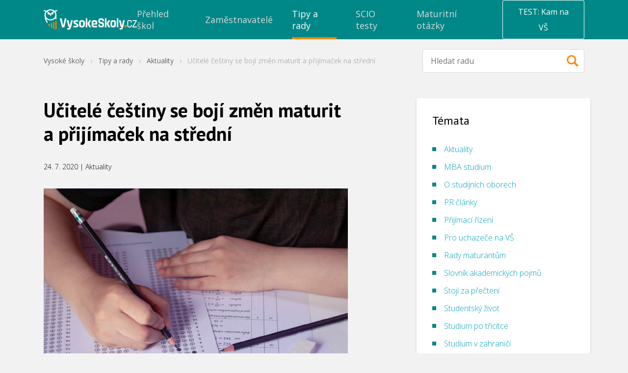

--- FILE ---
content_type: text/html; charset=UTF-8
request_url: https://www.vysokeskoly.cz/clanek/ucitele-cestiny-se-boji-zmen-maturit-a-prijimacek-na-stredni
body_size: 36140
content:
<!doctype html>
<html>
<head>
    <script>
                var baseUrlAcademy = '';
        var locale = 'cs';
        var currentApplication = 'VysokeSkoly';
        var nativeLanguage = 'čeština';

                    var uuid = 'e9ef456b-21ef-4365-b2c7-628f7be97c85';
        
        var gaConfig = {
            trackEvent: true,
            trackEcommerce: true,
            ecommerceMeasureType: '2025',
        }
    </script>

    
            <meta charset="UTF-8">
        <meta http-equiv="X-UA-Compatible" content="IE=edge,chrome=1">
        <meta name="viewport" content="width=device-width,minimum-scale=1.0,,maximum-scale=1.0,initial-scale=1.0">
                    <meta name="description" content="Asociace češtinářů se obává, že kvůli změnám, které plánuje zavést ministr školství Robert Plaga, klesne kvalita maturit a přijímacích zkoušek na střední školy. Její předseda Josef Soukal uvedl, že ke zhoršení by mohly vést například změny v obsahu zkoušek. Podle něj současná podoba státní maturity a jednotných přijímacích zkoušek zaručuje větší objektivitu a podpořila pozitivní změny [&amp;hellip;]">
                <meta name="referrer" content="unsafe-url">
    
    
    <title>Učitelé češtiny se bojí změn maturit a přijímaček na střední - Tipy a rady - Vysoké školy</title>
            

    <link rel="shortcut icon" type="image/png" href="//cdn.vysokeskoly.cz/vysokeskoly/static/images/favicon/VS_32.png?v=3">

    <link rel="apple-touch-icon" sizes="57x57" href="//cdn.vysokeskoly.cz/vysokeskoly/static/images/favicon/VS_57.png?v=3">
    <link rel="apple-touch-icon" sizes="72x72" href="//cdn.vysokeskoly.cz/vysokeskoly/static/images/favicon/VS_72.png?v=3">
    <link rel="apple-touch-icon" sizes="96x96" href="//cdn.vysokeskoly.cz/vysokeskoly/static/images/favicon/VS_96.png?v=3">
    <link rel="apple-touch-icon" sizes="114x114" href="//cdn.vysokeskoly.cz/vysokeskoly/static/images/favicon/VS_114.png?v=3">
    <link rel="apple-touch-icon" sizes="144x144" href="//cdn.vysokeskoly.cz/vysokeskoly/static/images/favicon/VS_144.png?v=3">

    <link rel="icon" type="image/png" href="//cdn.vysokeskoly.cz/vysokeskoly/static/images/favicon/VS_32.png?v=3" sizes="32x32">
    <link rel="icon" type="image/png" href="//cdn.vysokeskoly.cz/vysokeskoly/static/images/favicon/VS_96.png?v=3" sizes="96x96">
    <link rel="icon" type="image/png" href="//cdn.vysokeskoly.cz/vysokeskoly/static/images/favicon/VS_144.png?v=3" sizes="144x144">

    <link rel="manifest" href="//cdn.vysokeskoly.cz/vysokeskoly/static/images/favicon/manifest.json?v=3">

    <meta name="msapplication-TileImage" content="//cdn.vysokeskoly.cz/vysokeskoly/static/images/favicon/VS_144.png?v=3">

<meta name="apple-mobile-web-app-title" content="Vysokéškoly.cz">
<meta name="application-name" content="Vysokéškoly.cz">

<meta name="msapplication-TileColor" content="#088">
<meta name="theme-color" content="#088">
    
                <meta property="og:title" content="Učitelé češtiny se bojí změn maturit a přijímaček na střední - Tipy a rady - Vysoké školy"/>
    <meta property="og:description" content="Asociace češtinářů se obává, že kvůli změnám, které plánuje zavést ministr školství Robert Plaga, klesne kvalita maturit a přijímacích zkoušek na střední školy. Její předseda Josef Soukal uvedl, že ke zhoršení by mohly vést například změny v obsahu zkoušek. Podle něj současná podoba státní maturity a jednotných přijímacích zkoušek zaručuje větší objektivitu a podpořila pozitivní změny [&amp;hellip;]"/>
<meta property="og:url" content="https://www.vysokeskoly.cz/clanek/ucitele-cestiny-se-boji-zmen-maturit-a-prijimacek-na-stredni"/>

    <meta property="og:image" content="//cdn.vysokeskoly.cz/vysokeskoly/static/images/logo-VSCZ-negativ-RGB.png"/>
    <meta property="og:image:width" content="1281"/>
    <meta property="og:image:height" content="721"/>
    

                    <script type="application/ld+json">
    {
    "@context": "https://schema.org",
    "@type": "NewsArticle",
    "headline": "Učitelé češtiny se bojí změn maturit a přijímaček na střední",
    "image": [],
    "datePublished": "2020-07-24T09:30:05+02:00",
    "dateModified": "2020-07-24T09:30:05+02:00",
    "author": {
        "@type": "Person",
        "name": "Vendula Kreplová",
        "url": "https://www.vysokeskoly.cz/autor/kreplova"
    },
    "publisher": {
        "@type": "Organization",
        "name": "Vysoké školy",
        "logo": {
            "@type": "ImageObject",
            "url": "//cdn.vysokeskoly.cz/vysokeskoly/static/images/logo-VSCZ-negativ-RGB.svg"
        }
    },
    "description": "<p>Asociace češtinářů se obává, že kvůli změnám, které plánuje zavést ministr školství Robert Plaga, klesne kvalita maturit a přijímacích zkoušek na střední školy. Její předseda Josef Soukal uvedl, že ke zhoršení by mohly vést například změny v obsahu zkoušek. Podle něj současná podoba státní maturity a jednotných přijímacích zkoušek zaručuje větší objektivitu a podpořila pozitivní změny [&hellip;]</p>\n",
    "articleBody": "<p><img alt=\"změny maturit a přijímaček\" class=\"aligncenter size-full wp-image-29039\" decoding=\"async\" height=\"799\" loading=\"lazy\" src=\"//cdn.vysokeskoly.cz/vysokeskoly/uploads/2020/07/změny-maturit-a-přijímaček.jpg\" width=\"1200\" />Asociace češtinářů se obává, že kvůli změnám, které plánuje zavést ministr školství Robert Plaga, klesne kvalita maturit a přijímacích zkoušek na střední školy. Její předseda Josef Soukal uvedl, že ke zhoršení by mohly vést například změny v obsahu zkoušek. Podle něj současná podoba státní maturity a jednotných přijímacích zkoušek zaručuje větší objektivitu a podpořila pozitivní změny výuky.</p>\n<p>Plaga naopak tvrdí, že aktuálně přijímačky neodpovídají tomu, co se děti ve školách učí. Vadí mu i sociální nerovnost, kdy rodiče musí platit leckdy drahé kurzy, aby jejich děti měly šanci zkoušky úspěšně složit a na školu se dostat. <a href=\"/clanek/ministerstvo-skolstvi-bude-rozhodovat-o-zmene-prijimacek-na-stredni-skoly\">Změny v přijímačkách</a> by podle Plagy vedly ke zlepšení vzdělávání. Podobně hovořil již dříve také o maturitách.</p>\n<p>Asociace češtinářů však věří, že kritika zkoušek není objektivní. „Obáváme se, že příští kroky v oblasti maturit a přijímacího řízení, například obsahová redukce, či dokonce zrušení testů, sníží kvalitu obou zkoušek,” uvedla v prohlášení.</p>\n<p>„V rozporu s většinově prezentovanými názory nejsou testy postaveny na ‚nepotřebné&#8216; teorii a terminologii a není možné se na ně jen ‚nabiflovat&#8216;; místo znalostí se upřednostňuje gramotnost žáka,” doplnila.</p>\n<p>Státní část maturit podle ní podpořila pozitivní změny ve výuce, například tím, že se klade větší důraz na práci s textem. Přijímání uchazečů podle pohovoru nebo výběru prací ze školy nebo z kroužků by prý nezaručovalo objektivitu.</p>\n<p>Ne všichni češtináři ale tento názor sdílí. Například Společnost učitelů českého jazyka a literatury naopak zavedení změn podporuje. Mluvčí organizace Veronika Valíková uvedla, že dosavadní pojetí maturit představovalo zbytečnou zátěž na státní rozpočet i fungování škol a mohlo dokonce vést k tomu, že si mladá generace vybudovala negativní postoj k literatuře i k českému jazyku.</p><div class=\"promobox search-category-list standalone\">\r\n    <div class=\"grid grid--center\">\r\n        <div class=\"grid__item\">\r\n\t\t  <h2 class=\"typography-display2\">Aktuální přehled studia pro rok 2026/2027:</h2>\r\n        </div>    \r\n        <div class=\"grid__item e-7\">\r\n            <dl class=\"icon-description\">\r\n                <dt><span class=\"icon tag__icon tag__icon--large icon--folder\" aria-hidden=\"true\"></span></dt>\r\n                <dd><a class=\"tag\" href=\"/v/ekonomie-a-management/\">\r\n                    📊 Ekonomie a management\r\n                </a></dd>\r\n                <dt><span class=\"icon tag__icon tag__icon--large icon--folder\" aria-hidden=\"true\"></span></dt>\r\n                <dd><a class=\"tag\" href=\"/v/humanitni-a-spolecenske-vedy/\">\r\n                    💬 Humanitní a společenské vědy\r\n\t\t\t\t<dt><span class=\"icon tag__icon tag__icon--large icon--folder\" aria-hidden=\"true\"></span></dt>\r\n                <dd><a class=\"tag\" href=\"/v/informacni-technologie/\">\r\n                    💻 Informační technologie\r\n                </a></dd>\r\n                <dt><span class=\"icon tag__icon tag__icon--large icon--folder\" aria-hidden=\"true\"></span></dt>\r\n                <dd><a class=\"tag\" href=\"/v/jazyky-a-mezinarodni-studia/\">\r\n                    🌍 Jazyky a mezinárodní studia\r\n                </a></dd>\r\n                <dt><span class=\"icon tag__icon tag__icon--large icon--folder\" aria-hidden=\"true\"></span></dt>\r\n                <dd><a class=\"tag\" href=\"/v/kultura-a-umeni/\">\r\n                    🎭 Kultura a umění\r\n                </a></dd>\r\n                <dt><span class=\"icon tag__icon tag__icon--large icon--folder\" aria-hidden=\"true\"></span></dt>\r\n                <dd><a class=\"tag\" href=\"/v/medicina-a-farmacie/\">\r\n                    🩺 Medicína a farmacie\r\n                </a></dd>\r\n            </dl>\r\n        </div>\r\n        <div class=\"grid__item e-6 e-push-1\">\r\n            <dl class=\"icon-description\">\r\n                <dt><span class=\"icon tag__icon tag__icon--large icon--folder\" aria-hidden=\"true\"></span></dt>\r\n                <dd><a class=\"tag\" href=\"/v/pravo-a-verejna-sprava/\">\r\n                   ⚖️ Právo a veřejná správa\r\n                </a></dd>\r\n                <dt><span class=\"icon tag__icon tag__icon--large icon--folder\" aria-hidden=\"true\"></span></dt>\r\n                <dd><a class=\"tag\" href=\"/v/prirodni-vedy/\">\r\n                   🧪 Přírodní vědy\r\n                </a></dd>\r\n                <dt><span class=\"icon tag__icon tag__icon--large icon--folder\" aria-hidden=\"true\"></span></dt>\r\n                <dd><a class=\"tag\" href=\"/v/technika/\">\r\n                   🏗️ Technika\r\n                </a></dd>\r\n                <dt><span class=\"icon tag__icon tag__icon--large icon--folder\" aria-hidden=\"true\"></span></dt>\r\n                <dd><a class=\"tag\" href=\"/v/ucitelstvi-a-sport/\">\r\n                   🎓 Učitelství a sport\r\n                </a></dd>\r\n                <dt><span class=\"icon tag__icon tag__icon--large icon--folder\" aria-hidden=\"true\"></span></dt>\r\n                <dd><a class=\"tag\" href=\"/v/zemedelstvi-a-veterina/\">\r\n                   🌱 Zemědělství a veterina\r\n                </a></dd>\r\n\t\t\t\t<dt><span class=\"icon tag__icon tag__icon--large icon--folder\" aria-hidden=\"true\"></span></dt>\r\n                <dd><a class=\"tag\" href=\"/studium-pri-praci/v/mba/\">\r\n                   💼 MBA studium\r\n                </a></dd>\r\n            </dl>\r\n        </div>\r\n      <div class=\"grid__item\">\r\n        <hr>\r\n      </div>\r\n<div class=\"grid__item\">\r\n        <hr>\r\n\t<h3 class=\"typography-display2\"><b>Nevíš, co studovat?</b></h3>\r\n\t<p>Udělej si test <b>\"Na co se hodím?\"</b> a za 5 minut to zjistíš!    <a class=\"button\" href=\"https://www.vysokeskoly.cz/pruvodce-vyberem-skoly/\">Spustit test</a></p>\r\n      </div>\r\n    </div>\r\n</div>\n<p>&nbsp;</p>\n<address>Zdroj:</address>\n<address>https://www.novinky.cz/</address>\n",
    "articleSection": "Aktuality",
    "keywords": "Maturita, Přijímací zkoušky, Literatura, Vyhledávání",
    "inLanguage": "cs",
    "mainEntityOfPage": "https://www.vysokeskoly.cz/clanek/ucitele-cestiny-se-boji-zmen-maturit-a-prijimacek-na-stredni",
    "url": "https://www.vysokeskoly.cz/clanek/ucitele-cestiny-se-boji-zmen-maturit-a-prijimacek-na-stredni",
    "wordCount": 463,
    "copyrightYear": "2020",
    "copyrightHolder": "Vysoké školy"
}
    </script>

        <link rel="canonical" href="https://www.vysokeskoly.cz/clanek/ucitele-cestiny-se-boji-zmen-maturit-a-prijimacek-na-stredni" />

        <meta name="robots" content="index, follow, max-snippet:-1, max-image-preview:large, max-video-preview:-1" />

    
            <meta property="article:published_time" content="2020-07-24T09:30:05+02:00" />
    <meta property="article:modified_time" content="2020-07-24T09:30:05+02:00" />
        <meta property="article:author" content="Vendula Kreplová" />
            <meta property="article:section" content="Aktuality" />
            <meta property="article:tag" content="Maturita" />
        <meta property="article:tag" content="Přijímací zkoušky" />
        <meta property="article:tag" content="Literatura" />
        <meta property="article:tag" content="Vyhledávání" />
    
            <meta name="news_keywords" content="Maturita, Přijímací zkoušky, Literatura, Vyhledávání" />
    
            <link
            href="https://fonts.googleapis.com/css?family=Open+Sans:300,400,700&#124;PT+Sans:400,700&amp;subset=latin-ext"
            rel="stylesheet"
            type="text/css"
        />

        <link href="//cdn.vysokeskoly.cz/vysokeskoly/static/css/vysokeskoly.min.css?v=7e577def76fe4afc6227c9ae53a64ba7"
              rel="stylesheet"
              type="text/css"
        />

        <link href="//cdn.vysokeskoly.cz/vysokeskoly/static/main/main.css?v=a4f072a5a6fd0a14f051ae9419bf7405"
              rel="stylesheet"
              type="text/css"
        />

        <noscript>
            <style>
                .collapsible-gradient {
                    max-height: 100%;
                }
            </style>
        </noscript>
    
            <script src="//cdn.vysokeskoly.cz/vysokeskoly/static/main/main.min.js?v=8689e62933bc2da639c6b6f36c48d172"></script>
    
    
    
</head>
<body>
    
<!-- Google Tag Manager -->
<script>(function(w,d,s,l,i){w[l]=w[l]||[];w[l].push({'gtm.start':
new Date().getTime(),event:'gtm.js'});var f=d.getElementsByTagName(s)[0],
j=d.createElement(s),dl=l!='dataLayer'?'&l='+l:'';j.async=true;j.src=
'https://www.googletagmanager.com/gtm.js?id='+i+dl;f.parentNode.insertBefore(j,f);
})(window,document,'script','dataLayer','GTM-P7WV6QT');</script>
<!-- End Google Tag Manager -->



        
<svg height="0" width="0" style="position:absolute" xmlns="http://www.w3.org/2000/svg" xmlns:xlink="http://www.w3.org/1999/xlink" xmlns:serif="http://www.serif.com/" xmlns:xodm="http://www.corel.com/coreldraw/odm/2003"><defs><symbol viewBox="0 0 48 48" id="icon-13-plat">
  <!-- Generator: Adobe Illustrator 29.7.1, SVG Export Plug-In . SVG Version: 2.1.1 Build 8)  -->
  <path d="M34.73,20.87s-.61-.13-.81-.22c-.51-.24-1.04-.63-1.35-1.12-.3-.48-.36-1.47-.77-1.56l-15.46.02c-.39.61-.35,1.2-.9,1.83-.61.7-1.83.95-1.91,1.04-.19.22.11,5.01,0,5.73,1.74.1,2.41,1.39,2.82,2.89h15.66c-.04-1.51,1.23-2.83,2.73-2.89-.12-.72.18-5.52,0-5.73M36.12,30.58H12.15v-13.84h23.97v13.84Z" />
  <path d="M27.08,23.46c-.23.27.38.32.55.51,2.05,2.17-2.01,4.8-4.04,2.49-.35-.4.33-1.03.56-1.07.21-.04.71.52,1,.61,1.67.5,2.2-1.46.59-1.82-.19-.04-.7,0-.72-.03-.03-.03-.03-.93,0-.96.08-.08,1.98-.02,1.44-1.23-.55-1.24-2.07.27-2.19.27-.06,0-.55-.61-.76-.62,1-2.09,4.81-1.7,4.38.95-.12.75-.64.7-.81.9" />
  <path d="M22.28,20.44v6.71h-1.51v-5.21l-1.02.68c-.23-.29-.6-.55-.37-.89.43-.62,2.07-1.59,2.89-1.3" />
</symbol><symbol viewBox="0 0 147 147" id="icon-anglicky-jazyk">
    <path d="M147,20.05A20.05,20.05,0,0,0,127,0H20.05A20.05,20.05,0,0,0,0,20.05V127a20.05,20.05,0,0,0,20.05,20H127a20.05,20.05,0,0,0,20-20Z" style="fill:#f80;fill-rule:evenodd" />
    <path d="M71.29,86.93H56.21L52.49,97.81H42.88L60.56,48.35h7.08L85.32,97.81H75.22ZM58.66,79.22H69.19l-3.65-11-1.47-7.71h-.36l-1.47,7.78Z" style="fill:#fff" />
    <path d="M94.51,48.7h9.62V84.62a21.44,21.44,0,0,1-.64,5.33,12.44,12.44,0,0,1-2.07,4.46,10.54,10.54,0,0,1-3.68,3.08,11.73,11.73,0,0,1-5.47,1.16,25.57,25.57,0,0,1-4.42-.42A18.35,18.35,0,0,1,83.71,97l2.1-7.86a9.13,9.13,0,0,0,4.14.91c2,0,3.22-.72,3.76-2.17a17.14,17.14,0,0,0,.8-5.76Z" style="fill:#fff" />
</symbol><symbol viewBox="0 0 27 14" id="icon-arrow">
    <path d="M0.5,0.5l13,13l13,-13" style="fill:none;stroke:currentColor;stroke-width:1.01px;" />
</symbol><symbol viewBox="0 0 48 48" id="icon-auto-pro-soukrome-ucely">
  <!-- Generator: Adobe Illustrator 29.7.1, SVG Export Plug-In . SVG Version: 2.1.1 Build 8)  -->
  <path d="M17.21,27.5c0-.58-.47-1.05-1.05-1.05s-1.05.47-1.05,1.05.47,1.05,1.05,1.05,1.05-.47,1.05-1.05M18.34,27.53c0,1.21-.98,2.19-2.19,2.19s-2.19-.98-2.19-2.19.98-2.19,2.19-2.19,2.19.98,2.19,2.19" />
  <path d="M32.78,27.5c0-.58-.47-1.05-1.05-1.05s-1.05.47-1.05,1.05.47,1.05,1.05,1.05,1.05-.47,1.05-1.05M33.91,27.53c0,1.21-.98,2.19-2.19,2.19s-2.19-.98-2.19-2.19.98-2.19,2.19-2.19,2.19.98,2.19,2.19" />
  <path d="M20.24,22.06v-3.14h4.01c.6,0,2.91,2.67,3.55,3.14h-7.56ZM19.25,22.06h-5.41c.36-.8,1.04-2.35,1.78-2.82.09-.06.68-.32.72-.32h2.9v3.14h0ZM36.39,24.11c-1.44-2.26-4.77-1.27-6.71-2.12-.33-.15-1.08-.86-1.41-1.15-.94-.82-2.64-2.86-3.81-3.06-2.58.12-5.46-.25-8-.03-2.58.22-2.4,2.14-3.66,3.55-.54.61-1.85.66-2.07,1.88-.1.53-.1,2.91.05,3.39.16.5.79.95,1.29,1.04,1.57.27,1.04-.35,1.48-1.37.95-2.17,4.08-2.17,5.12,0,.23.48.22,1.31.7,1.4l9.17-.02c.27-.09.43-1.04.6-1.38,1.01-2.06,4.17-2.18,5.12,0,.13.3.24,1.15.31,1.25.13.18,1.39.19,1.64.12.88-.25.61-2.83.18-3.5" />
</symbol><symbol viewBox="0 0 48 48" id="icon-bank">
<g id="icon-bank_bank_1_">
	<path d="M36,35.5c0,0.276-0.224,0.5-0.5,0.5h-23c-0.276,0-0.5-0.224-0.5-0.5v-1c0-0.276,0.224-0.5,0.5-0.5h23
		c0.276,0,0.5,0.224,0.5,0.5V35.5z M12,22.385c0-0.268,0.178-0.682,0.394-0.85l11.211-9.26c0.217-0.168,0.572-0.152,0.789,0.016
		l11.211,9.234C35.822,21.693,36,22.118,36,22.385S35.775,23,35.5,23H33v8h1.5c0.275,0,0.5,0.214,0.5,0.489v1
		C35,32.765,34.775,33,34.5,33h-21c-0.275,0-0.5-0.235-0.5-0.511v-1C13,31.214,13.225,31,13.5,31H15v-8h-2.5
		C12.225,23,12,22.65,12,22.385z M19,31v-8h-2v8H19z M23,31v-8h-2v8H23z M27,31v-8h-2v8H27z M31,23h-2v8h2V23z" />
</g>
</symbol><symbol viewBox="0 0 48 48" id="icon-bonusy-premie">
  <!-- Generator: Adobe Illustrator 29.7.1, SVG Export Plug-In . SVG Version: 2.1.1 Build 8)  -->
  <path d="M34.99,17.67h-6.13l.26-.21.76-.77c.57-.58.93-1.35.93-2.17h0c0-.81-.31-1.59-1-2.12-2.34-1.78-5.36.83-6,3.17-.4.09-.27-.05-.38-.22-.36-.55-.53-1.16-.99-1.74-2.33-2.93-6.06-1.94-5.88,1.01.06.99.58,1.9,1.37,2.52l.19.15c.07.04.14.08.21.13.13.09.27.18.41.25h-6.5c-.35,0-.63.28-.63.63v5.17c0,.35.28.63.63.63h.83v8.77c0,.39.32.71.71.71h19.7c.39,0,.71-.32.71-.71v-8.77h.81c.35,0,.63-.28.63-.63v-5.17c0-.35-.28-.63-.63-.63ZM28.51,13.52c.37.07.68.45.75.81.3,1.72-3.17,3.13-4.6,3.13.62-1.54,1.77-4.35,3.85-3.93ZM18.36,15.46h0c-1.19-1.92.97-2.61,2.46-1.26.96.87,1.17,2.35,2.14,3.25-1.29-.03-3.9-.86-4.6-1.99ZM24.92,24.1v8.1h-2.66v-8.1h2.66ZM22.26,22.73v-3.69h2.66v3.69h-2.66ZM12.97,22.73v-3.69h7.92v3.69h-7.83s-.09,0-.09,0ZM14.44,24.1h6.46v8.1h-6.46v-8.1ZM32.81,32.2h-6.51v-8.1h6.51v8.1ZM34.25,22.73h-.07s-7.89,0-7.89,0v-3.69h7.96v3.69Z" />
</symbol><symbol viewBox="0 0 48 48" id="icon-children-friendly">
  <!-- Generator: Adobe Illustrator 29.7.1, SVG Export Plug-In . SVG Version: 2.1.1 Build 8)  -->
  <path d="M25.95,16.51v2.55c0,.09,0,.27-.03.74-1.31.05-2.59-.58-3.63-1.37-.45-.34-1.16-1.41-1.67-1.29-.41.1-4.07,2.04-4.3,2.32-.61.75-.43,2.08-.75,2.74-.37.78-1.88.08-1.94,1.93-.08,2.34,1.3,1.51,2.14,2.1.3.21,1.38,2.87,2.18,3.69,3.26,3.32,9.33,2.96,12.21-.65.6-.76,1.15-2.45,1.56-2.85.43-.41.95-.26,1.38-.46.97-.46.97-2.58.18-3.11-.34-.23-1.03-.11-1.29-.41-.43-.5-.28-1.75-.72-2.17-.24-.23-1.22-.48-1.65-.73-1.39-.8-2.65-1.78-3.67-3.03M32.95,27.73c-.06.05-.34,1.04-.54,1.39-3.73,6.26-13.15,6.51-17,.23-.23-.38-.62-1.55-.69-1.6-.1-.09-.57-.05-.83-.17-1.65-.82-2.14-2.56-1.84-4.31.29-1.72,1.78-1.74,2.07-2.34.22-.46.36-1.9.64-2.66,2.82-7.7,13.86-8.36,17.48-.95.43.87.92,3.47,1.16,3.8.15.2.77.29,1.11.55,1.8,1.38,1.33,5.19-.79,6.02-.23.09-.64-.02-.75.07" />
  <path d="M20.57,26.82c.75-.25,1.17.54,1.83.87.84.42,1.68.55,2.59.25.71-.23,1.2-1.2,1.78-1.15.92.08.71,1.16.29,1.75-1.29,1.8-4.74,1.59-6.22.16-.44-.42-1.16-1.58-.26-1.88" />
  <path d="M21.6,23.05c0,.75-.61,1.35-1.35,1.35s-1.35-.61-1.35-1.35.61-1.35,1.35-1.35,1.35.61,1.35,1.35" />
  <path d="M28.57,23.06c0,.74-.6,1.35-1.35,1.35s-1.35-.6-1.35-1.35.6-1.35,1.35-1.35,1.35.6,1.35,1.35" />
</symbol><symbol viewBox="0 0 48 48" id="icon-dog-friendly-office">
  <!-- Generator: Adobe Illustrator 29.7.1, SVG Export Plug-In . SVG Version: 2.1.1 Build 8)  -->
  <path d="M20.02,28.96c.89.44,1.04-.51,1.95-.89,1.83-.77,3.45.3,3.68,2.22.19,1.57-.58,1.54-1.52,2.49,1.61-.22,2.3,1.54.87,2.24-3.29-.21-6.94.3-10.18.01-2.23-.2-2.98-1.16-3.37-3.29-.13-.69-.4-2.13.34-2.5,1.56-.78,1.37,2.57,1.87,3.23.22.3,1.33.71,1.66.5.27-.17-.21-2.61.02-3.12.63-4.37,3.4-7.33,6.17-10.48,1.62.64,3.95,1.18,4.94-.73.31-.6.35-4.75.02-4.97-.18-.12-.68.02-.76.32-.09.33.28,2.25.16,3.08-.38,2.77-3.68,2.26-4.33.26-.58-1.76.58-6.05,2.7-6.4.54-.09,2.17-.22,2.73-.22,2.33,0,2.14.96,3.23,2.27,1.36,1.63,3.48.89,4.22,1.65.93.96-.09,3.77-1.37,3.94-.82.11-2.79-.21-3.44.28-.56.42.17,3.67.21,4.5.07,1.61-.35,8.71.48,9.5.46.45,1.83.05,1.44,1.42-.33,1.13-4.24.89-4.57.34-.16-.26-.21-2.75-.32-3.4-.31-1.89-1.14-4.29-3.39-4.44-1.48-.1-3.06.66-3.43,2.16" />
</symbol><symbol viewBox="0 0 48 48" id="icon-dovolena-navic">
  <!-- Generator: Adobe Illustrator 29.7.1, SVG Export Plug-In . SVG Version: 2.1.1 Build 8)  -->
  <path d="M21.66,15.2c-.64-.84-3.69-2.41-4.03-3.21-.14-.32.84-.56,1.05-.6,2.75-.41,4.74,1.38,6,3.62,1.09-2.57,3.99-3.54,6.56-2.53.46.18,1.41.55.81.92-.78.5-2.19.73-3.06,1.15l-1.65.82c2.99-.19,5.74,2.95,5.49,5.86-.45.44-3.59-2.28-4.19-2.68-.25-.17-1.71-1.11-1.86-.98,1.94,2.2,2.72,5.64.46,7.87-1.03-1.78-1.54-4.93-2.83-6.48-.44-.53-1.26,1.23-1.38,1.54-.96,2.35-1.76,7.52-1.38,9.98.11.7.64.22,1.19.26,3.42.24,7.63.94,10.25,3.32.5.45,1.15.9,1.01,1.64H12.41c-1.26,0,.19-1.52.55-1.83,1.57-1.33,4.1-2.26,6.12-2.58-.2-3.87.11-7.51,1.93-10.99.29-.56,1.74-2.32,1.74-2.47.02-.6-2.19-.05-2.53.03-1.62.37-3.1,1.08-4.61,1.71-.43-1.63,1.84-4.4,3.39-4.4h2.66Z" />
</symbol><symbol viewBox="0 0 4.42 4.25" id="icon-ekonomie-a-management">
    <path d="M4,.85A.42.42,0,1,0,3.67.7l-.57.86a.28.28,0,0,0-.13,0A.42.42,0,0,0,2.55,2V2l-.79.35a.41.41,0,0,0-.32-.15.43.43,0,0,0-.36.65l-.74.85V0H0V4.25H4.25V3.91H.51L1.27,3a.33.33,0,0,0,.17,0,.42.42,0,0,0,.43-.42.09.09,0,0,0,0-.05l.8-.35A.41.41,0,0,0,3,2.38.42.42,0,0,0,3.4,2a.39.39,0,0,0-.09-.26L3.88.84Z" />
    <path d="M.61,3.4H.34V3.23H.76L.61,3.4Zm.24-.68H.34V2.55H.85V2H.34V1.87H.85V1.36H.34V1.19H.85V.68H.34V.51H.85V0H1V.51h.51V0H1.7V.51h.51V0h.17V.51h.51V0h.17V.51h.51V.43a.43.43,0,0,0,.1.27l-.1.15V.68H3.06v.51h.29l-.12.17H3.06v.18H2.89V1.36H2.38v.51h.18a.28.28,0,0,0,0,.09V2L2.49,2H2.38v0l-.17.07V2H1.7V2.3a.38.38,0,0,0-.17-.08V2H1v.51H1a.28.28,0,0,0,0,.09s0,0,0,.08H1v.21l-.17.19v-.4ZM2.38,1.19h.51V.68H2.38Zm-.68,0h.51V.68H1.7Zm0,.68h.51V1.36H1.7ZM1,1.19h.51V.68H1Zm0,.68h.51V1.36H1ZM3.74.09V0H3.57V.43A.41.41,0,0,1,3.74.09Zm0,1.1h.51v.17H3.74v.51h.51V2H3.74v.51h.51v.17H3.74v.51h.51V3.4H3.74v.51H3.57V3.4H3.06v.51H2.89V3.4H2.38v.51H2.21V3.4H1.7v.51H1.53V3.4H1v.51H.85v-.4l.25-.28h.43V3.05A.38.38,0,0,0,1.7,3v.26h.51V2.72H1.86a.25.25,0,0,0,0-.08.09.09,0,0,0,0-.05l.1,0h.25V2.44l.17-.07v.18h.51V2.37h.17v.18h.51V2H3.39S3.4,2,3.4,2s0-.06,0-.09h.18V1.36h0l.2-.3v.13ZM2.89,2.72H2.38v.51h.51Zm.68,0H3.06v.51h.51Z" />
</symbol><symbol viewBox="0 0 48 48" id="icon-envelope">
<g id="icon-envelope_envelope_2_">
	<path d="M24,28L12,16h24L24,28z M24,30l-5-5l-7,7h24l-7-7L24,30z M30,24l6,6V18L30,24z M12,18v12l6-6L12,18z" />
</g>
</symbol><symbol viewBox="0 0 48 48" id="icon-facebook">
    <g transform="matrix(0.0128003,0,0,0.0127964,15.6926,8.00437)">
        <path d="M842.506,2499.7L842.506,1359.6L1225.2,1359.6L1282.49,915.28L842.506,915.28L842.506,631.596C842.506,502.959 878.232,415.285 1062.71,415.285L1298,415.177L1298,17.785C1257.29,12.39 1117.63,0.296 955.151,0.296C615.923,0.296 383.68,207.35 383.68,587.615L383.68,915.292L0,915.292L0,1359.61L383.668,1359.61L383.668,2499.72L842.506,2499.7Z" style="fill-rule:nonzero;" />
    </g>
</symbol><symbol viewBox="0 0 144 276.94" id="icon-facebook-2">
    <path d="M88.42,244.4V147.76H120.9l4.86-37.66H88.42v-24c0-10.9,3.06-18.36,18.69-18.36h20V34.07A266.39,266.39,0,0,0,98,32.54c-28.82,0-48.52,17.55-48.52,49.79V110.1H16.92v37.66H49.48V244.4Z" />
</symbol><symbol viewBox="0 0 48 48" id="icon-firemni-oslavy">
  <!-- Generator: Adobe Illustrator 29.7.1, SVG Export Plug-In . SVG Version: 2.1.1 Build 8)  -->
  <path d="M21.19,20.14c1.16,1.35,2-1.8,2.07-2.61.11-1.15-.46-2.04-.37-3.04.05-.52,1.69-3.65-.22-3.11-.52.15-1.33,2.54-1.38,3.11-.09,1.09.46,1.95.36,3.04-.08.91-1.05,1.93-.46,2.61" />
  <path d="M33.54,25.49c-1.57.24-2.36-1.34-4.42-1.02-.75.12-2.22.48-1.9,1.45.33.98,2.1-.12,2.88-.03.8.09,1.55.94,2.28,1.14.83.22,3.57-.32,2.96-1.53-.41-.8-1.29-.09-1.8,0" />
  <path d="M31.88,29.26c-.72,0-1.31.59-1.31,1.31s.59,1.31,1.31,1.31,1.31-.58,1.31-1.31-.59-1.31-1.31-1.31" />
  <path d="M17.58,17.77c1.42-.29,1.15-2.81-.63-2.44-1.34.28-1.14,2.8.63,2.44" />
  <path d="M34.71,22.22c0-.63-.51-1.13-1.13-1.13s-1.13.51-1.13,1.13.51,1.13,1.13,1.13,1.13-.51,1.13-1.13" />
  <path d="M35.7,15.99l-.86-1.21c-.04-.05-.05-.12-.02-.18l.51-1.4c.06-.16.02-.33-.09-.45-.12-.12-.29-.16-.45-.12l-1.42.45c-.06.02-.13,0-.18-.03l-1.17-.92c-.13-.1-.31-.12-.46-.05s-.24.22-.25.39v1.49c-.01.06-.05.12-.1.16l-1.23.83c-.14.09-.21.25-.19.42s.14.3.29.36l1.41.47c.06.02.11.07.12.13l.41,1.43c.04.13.12.22.24.28.18.08.41.03.53-.14l.89-1.2s.1-.08.16-.08l1.49.05c.07,0,.14-.01.2-.04.12-.06.2-.16.23-.29.03-.12,0-.25-.07-.36" />
  <path d="M14.43,30.62l7.62-.22-8.08,2.79c-.3.11-.8-.06-.4-.88M18.61,22.42c.21.25.42.51.65.74.18.18.37.36.55.54.35.34.69.69,1.04,1.03.14.14.28.28.42.42l-4.06.02,1.4-2.75ZM24.49,28.67s-.17,0-.23,0l-8.87.04.81-1.59,7.03-.04,1.16,1.15c.17.18.2.3.1.43M19.73,20.88c-.88-.87-2.35-.59-2.85.54l-5.35,12.02c-.4.9.47,1.84,1.4,1.51l13.22-4.7c1.05-.37,1.34-1.71.55-2.49l-2.43-2.4" />
  <path d="M25.79,22.8l3.55-3.47c.3-.29.31-.78.01-1.08-.29-.3-.78-.31-1.08-.01l-3.55,3.47c-.3.29-.31.78-.01,1.08.29.3.78.31,1.08.01" />
</symbol><symbol viewBox="0 0 48 48" id="icon-firemni-rekreacni-zarizeni">
  <!-- Generator: Adobe Illustrator 29.7.1, SVG Export Plug-In . SVG Version: 2.1.1 Build 8)  -->
  <path d="M12.28,22.4c.31.36.85.41,1.22.11l10.22-8.81,9.49,9.08c.32.31.82.32,1.16.04l.11-.09c.39-.33.41-.92.05-1.27l-1.26-1.25h.07v-6.36h-3.26v3.2l-6.28-6.22-11.44,10.38c-.34.31-.38.84-.08,1.2" />
  <polygon points="16.94 30.63 18.15 30.63 16.28 27.96 17.42 27.96 15 24.49 12.57 27.96 13.71 27.96 11.84 30.63 13.05 30.63 11.25 33.2 14.1 33.2 14.1 35.83 15.61 35.83 15.61 33.2 18.74 33.2 16.94 30.63" />
  <polygon points="15.23 22.39 15.23 23.26 19.15 28.86 18.01 28.86 19.87 31.53 18.67 31.53 19.45 32.66 27.41 32.66 28.2 31.53 26.99 31.53 28.86 28.86 27.72 28.86 31.63 23.26 31.63 22.51 23.7 15.4 15.23 22.39" />
  <polygon points="33.81 30.63 35.02 30.63 33.15 27.96 34.29 27.96 31.87 24.49 29.45 27.96 30.58 27.96 28.72 30.63 29.92 30.63 28.13 33.2 30.97 33.2 30.97 35.83 32.49 35.83 32.49 33.2 35.61 33.2 33.81 30.63" />
</symbol><symbol viewBox="0 0 48 48" id="icon-firemni-skolka">
  <!-- Generator: Adobe Illustrator 29.7.1, SVG Export Plug-In . SVG Version: 2.1.1 Build 8)  -->
  <path d="M29.28,29.55c-2.15.29-3.46,5.52-.12,4.73,2.78-.66,2.45-5.04.12-4.73M17.55,29.55c-2.46.51-1.37,4.49.9,4.8,3.41.47,1.68-5.33-.9-4.8M32.48,28.94c.31-.21.2-1.37.03-1.77-.27-.62-2.25-2.47-2.9-2.43-.3.02-1,.82-1.34,1.02-2.37,1.42-5,1.85-7.64.81-.7-.28-2.86-1.87-3.1-1.85-1.05.09-3.5,2.53-2.71,3.76.65,1.01,1.53-.46,2.51-.62,2.71-.43,4.82,2.31,4.74,4.83h3.35c-.15-2.34,1.99-5.2,4.52-4.8.76.12,2.15,1.32,2.54,1.06M17.55,12.79c-1.25.14-1.81,1.07-1.62,2.28.25,1.58,1.96.92,2.19,1.73.21.73-.83,1.93-.7,3.29.36,3.73,4.73,6.04,8.12,4.99,2.71-.84,5.13-3.81,4.06-6.74-.14-.39-.65-.79-.61-1.18.1-1.08,1.74-.62,2.24-1.85.7-1.72-1-3.27-2.6-2.23-1.02.66-.52,2.16-1.46,2.28-.42.05-1.9-.69-2.78-.76-.55-.04-1.3-.03-1.85.03-.59.06-2.24.72-2.42.69-.66-.12-.45-2.78-2.58-2.54M26.52,13.3s.13-.52.3-.72c3.23-3.95,8.13.53,5.57,4.08-.28.39-1.2.97-1.21,1.05-.02.22.32.91.36,1.31.13,1.38-.26,2.86-.88,4.08,1.92,1.29,4.57,3.26,3.65,5.91-.36,1.03-1.42,1.45-1.45,1.57-.12.5.06,1.32-.04,1.97-.36,2.19-3.4,4.32-5.54,3.4-.71-.31-1.18-1.28-1.77-1.39-.38-.07-3.79-.06-3.96.04-.05.03-.42.71-.8.97-2.49,1.76-5.87-.67-6.3-3.35-.08-.52.09-1.16-.05-1.63-.14-.46-1.25-.75-1.44-2.1-.37-2.58,1.76-4.23,3.72-5.4-.37-.83-.82-1.69-.92-2.62-.09-.84.27-2.32.18-2.74-.04-.16-.49-.29-.67-.49-3.38-3.65,1.57-8.41,5.02-5.02.25.25.51,1.01.78,1.07.21.05,1.06-.31,1.48-.34.56-.04,1.31-.05,1.87,0,.42.03,2.03.43,2.12.37" />
  <path d="M25.96,21.53c.08.05.23.65.21.81-.08.76-1.69,1.5-2.39,1.55-1.09.09-3.48-1.01-2.66-2.26.53-.81,1.32.29,1.74.48,1.27.56,2.37-1.04,3.09-.58" />
  <path d="M27.48,18.65c0,.59-.48,1.07-1.07,1.07s-1.07-.48-1.07-1.07.48-1.07,1.07-1.07,1.07.48,1.07,1.07" />
  <path d="M22.02,18.64c0,.58-.47,1.05-1.05,1.05s-1.05-.47-1.05-1.05.47-1.05,1.05-1.05,1.05.47,1.05,1.05" />
</symbol><symbol viewBox="0 0 48 48" id="icon-flexibilni-pracovni-doba">
  <!-- Generator: Adobe Illustrator 29.7.1, SVG Export Plug-In . SVG Version: 2.1.1 Build 8)  -->
  <path d="M26.73,28.26c.35-.36.35-.93,0-1.28l-2.92-2.92v-3.96c0-.5-.41-.91-.91-.91s-.91.41-.91.91v4.71l3.46,3.46h0c.36.36.93.36,1.28,0Z" />
  <path d="M34.6,24.66c-.46-.04-.88.27-.97.72-.34,1.74-1.54,5.85-5.53,7.8-4.3,2.1-9.92.61-12.79-3.39-1.99-2.78-2.44-6.5-1.16-9.69,2.13-5.31,7.78-6.25,8.01-6.29,3.68-.57,7.46.94,9.89,3.89l-3.21-.4c-.43-.05-.82.25-.88.68s.25.82.68.88l5.2.65h0c.43.05.82-.25.88-.68l.57-4.58c.05-.43-.25-.82-.68-.88s-.82.25-.88.68l-.31,2.47c-2.84-3.42-7.24-5.16-11.54-4.49-.28.04-6.9,1.14-9.42,7.4-1.51,3.76-.99,8.14,1.36,11.42,2.33,3.25,6.22,5.09,10.08,5.09h0c1.71,0,3.42-.37,4.98-1.13,4.67-2.28,6.1-7,6.51-9.07.11-.53-.27-1.03-.8-1.08Z" />
</symbol><symbol viewBox="0 0 48 48" id="icon-folder">
    <path id="icon-folder_folder-closed_2_" d="M36,20L36,34C36,34.55 35.55,35 35,35L13,35C12.45,35 12,34.55 12,34L12,20C12,19.45 12.45,19 13,19L35,19C35.55,19 36,19.45 36,20ZM35,18L35,16C35,15.447 34.552,15 34,15L23.666,15L23.316,13.948C23.143,13.427 22.55,13 22,13L17,13C16.45,13 15.857,13.427 15.684,13.948L15.334,15L14,15C13.45,15 13,15.45 13,16L13,18L35,18Z" style="fill-rule:nonzero;" />
</symbol><symbol viewBox="0 0 30 22" id="icon-folder-closed">
    <g id="icon-folder-closed_folder-closed_2_" transform="matrix(1,0,0,1,-60.9939,-2173)">
        <path d="M84,2180L84,2194C84,2194.55 83.55,2195 83,2195L61,2195C60.45,2195 60,2194.55 60,2194L60,2180C60,2179.45 60.45,2179 61,2179L83,2179C83.55,2179 84,2179.45 84,2180ZM83,2178L83,2176C83,2175.45 82.552,2175 82,2175L71.666,2175L71.316,2173.95C71.143,2173.43 70.55,2173 70,2173L65,2173C64.45,2173 63.857,2173.43 63.684,2173.95L63.334,2175L62,2175C61.45,2175 61,2175.45 61,2176L61,2178L83,2178Z" style="fill-rule:nonzero;" />
    </g>
</symbol><symbol viewBox="0 0 30 22" id="icon-folder-open">
    <g transform="matrix(1,0,0,1,-11926,-302)">
        <g transform="matrix(1,0,0,1,1538,-16)">
            <g id="icon-folder-open_folder-open_2_" transform="matrix(1,0,0,1,10136,-416)">
                <path d="M256.516,740.688C256.266,741.25 252,751.907 252,751.907L252,737C252,736.45 252.45,736 253,736L254.334,736L254.684,734.948C254.857,734.427 255.45,734 256,734L261,734C261.55,734 262.143,734.427 262.316,734.948L262.666,736L272,736C272.55,736 273,736.45 273,737L273,740L257.5,740C257.225,740 256.766,740.125 256.516,740.688ZM281,741L259,741C258.45,741 257.833,741.418 257.629,741.929L252.371,755.072C252.167,755.582 252.45,756 253,756L275,756C275.55,756 276.167,755.582 276.371,755.071L281.629,741.928C281.833,741.418 281.55,741 281,741Z" style=";fill-rule:nonzero;" />
            </g>
        </g>
    </g>
</symbol><symbol viewBox="0 0 48 48" id="icon-globe-af">
<g id="icon-globe-af_globe-af_2_">
	<path d="M24,12.417c-4.514,0-8.713,2.715-10.567,6.831c-1.877,4.17-1.068,9.192,2.015,12.565c3.08,3.37,7.993,4.63,12.315,3.146
		c4.246-1.457,7.34-5.373,7.767-9.843C36.171,18.404,30.747,12.417,24,12.417z M19.809,17.441c0.319-0.93,2.039,0.542,1.117,1.35
		c-0.221,0.194-1.42,0.162-1.165-0.117c0.102-0.111,0.258-0.112,0.359-0.252C20.383,18.058,19.973,17.728,19.809,17.441z
		 M27.977,30.363c-0.031,0.369-0.289,1.285-0.792,1.285c-0.365,0-0.361-0.514-0.324-0.764c0.134-0.894,0.514-1.061,1-1.732
		C28.197,29.437,28.008,29.989,27.977,30.363z M29.123,23.993c-0.439,0.469-1.095,1.211-1.814,1.208
		c-0.489-0.002-0.536-1.513-1.126-1.793c-0.3-0.143-0.718,0.196-0.476,0.49c0.264,0.319,0.261,0.751,0.598,1.027
		c0.583,0.477,1.106,1.027,1.867,0.441c-0.077,0.893-0.754,1.4-1.279,2.045c-0.295,0.363-0.531,0.77-0.436,1.255
		c0.08,0.408,0.374,0.961,0.045,1.334c-0.217,0.247-0.706,0.385-0.724,0.773c0.055,0.146,0.077,0.296,0.065,0.45
		c-0.103,0.215-0.327,0.357-0.442,0.577c-0.219,0.422-0.675,1.242-1.165,1.401c-0.24,0.078-0.857,0.282-1.045,0.045
		c-0.499-0.628-0.325-2.09-0.617-2.824c-0.193-0.485,0.17-0.724,0.177-1.176c0.005-0.346-0.233-0.637-0.395-0.922
		c-0.208-0.365-0.165-0.61-0.15-1.007c0.013-0.376-0.35-0.189-0.554-0.308c-0.229-0.133-0.254-0.431-0.579-0.227
		c-0.28,0.172-1.142,0.317-1.462,0.262c-0.464-0.08-1.028-1.08-1.146-1.495c-0.109-0.389,0.187-0.762,0.078-1.088
		c-0.115-0.343-0.015-0.658,0.211-0.927c0.345-0.408,0.759-1.094,1.203-1.36c0.316-0.19,0.728-0.006,1.103-0.108
		c0.336-0.091,0.834-0.211,1.19-0.13c0.372,0.084-0.047,0.452,0.199,0.588c0.287,0.158,0.494,0.299,0.764,0.471
		c0.278,0.176,0.381-0.319,0.582-0.368c0.243-0.059,0.576-0.094,0.823-0.044c0.479,0.101,1.458-0.229,0.978-0.94
		c-0.169-0.249-0.624-0.322-0.88-0.429c-0.317-0.132-0.127-0.671-0.554-0.65c-0.319,0.079,0.118,0.412,0.01,0.598
		c-0.197,0.339-0.569-0.376-0.62-0.468c-0.059-0.107-0.757-1.071-0.978-0.862c-0.075,0.071,1.173,1.492,0.225,1.215
		c-0.003-0.375-0.39-0.413-0.594-0.662c-0.284-0.347-0.512-0.192-0.828,0.084c-0.309,0.271-0.758,0.647-1.131,0.826
		c-0.814,0.391-0.686-0.448-0.664-0.936c0.015-0.326,0.498-0.174,0.672-0.25c0.529-0.233,0.011-0.48-0.125-0.703
		c0.155-0.233,1.094-0.509,1.359-0.578c0.594-0.158,1.093-0.646,1.82-0.285c0.095,0.045,1.007-0.524,0.356-0.687
		c-0.722-0.43-0.754,0.194-1.301,0.362c-0.005-0.604-1.482-0.658-0.928-1.467c0.453-0.66,0.82-0.752,2.101-0.846
		c0.937-0.062,1.39-0.031,1.593,0.141s0.265,0.79-0.223,0.851c0.091,0.807,0.936,0.062,1.258-0.146
		c0.532-0.341,1.657-0.131,1.808-0.253c0.151-0.122-0.101-0.469,0.032-0.688c0.125-0.207,0.441-0.102,0.483,0.109
		c0.574,0.092,0.845-0.334,1.454,0.071c1.841,1.226,3.267,2.99,3.994,5.846c0.326,1.281,0.387,2.713,0.013,2.609
		c-0.251-0.069-0.13-0.629-0.297-0.789c-0.433,0.101-1.163,0.822-1.352,1.221c-0.118,0.249,0.115,1.214-0.402,1.214
		c-0.209,0-0.312-0.771-0.343-0.901c-0.089-0.379-0.158-0.782-0.324-1.138c-0.189-0.407-0.361-0.15-0.659-0.209
		c-0.384-0.076-0.295-0.591-0.837-0.637C29.232,23.166,29.058,23.562,29.123,23.993z" />
</g>
</symbol><symbol viewBox="0 0 48 48" id="icon-googleplus">
    <g transform="matrix(0.0785605,0,0,0.0785605,5.99997,6.00249)">
        <path d="M160.777,259.368L232.371,259.368C219.804,294.898 185.768,320.372 145.921,320.078C97.572,319.721 57.594,281.043 55.717,232.729C53.705,180.94 95.254,138.166 146.604,138.166C170.083,138.166 191.509,147.112 207.662,161.771C211.488,165.244 217.312,165.266 221.075,161.724L247.371,136.975C251.483,133.104 251.498,126.567 247.398,122.683C221.781,98.414 187.417,83.287 149.522,82.547C68.696,80.969 0.567,147.238 0.004,228.078C-0.564,309.525 65.289,375.727 146.604,375.727C224.803,375.727 288.685,314.498 292.964,237.369C293.078,236.402 293.153,203.721 293.153,203.721L160.777,203.721C155.351,203.721 150.953,208.119 150.953,213.545L150.953,249.544C150.953,254.97 155.352,259.368 160.777,259.368Z" style="fill-rule:nonzero;" />
    </g>
    <g transform="matrix(0.0785605,0,0,0.0785605,5.99997,6.00249)">
        <path d="M414.464,206.99L414.464,171.817C414.464,167.062 410.61,163.208 405.855,163.208L376.251,163.208C371.496,163.208 367.642,167.062 367.642,171.817L367.642,206.99L332.469,206.99C327.714,206.99 323.86,210.844 323.86,215.599L323.86,245.203C323.86,249.958 327.714,253.812 332.469,253.812L367.642,253.812L367.642,288.985C367.642,293.74 371.496,297.594 376.251,297.594L405.855,297.594C410.61,297.594 414.464,293.74 414.464,288.985L414.464,253.812L449.637,253.812C454.392,253.812 458.246,249.958 458.246,245.203L458.246,215.599C458.246,210.844 454.392,206.99 449.637,206.99L414.464,206.99Z" style="fill-rule:nonzero;" />
    </g>
</symbol><symbol viewBox="0 0 48 48" id="icon-home-office">
  <!-- Generator: Adobe Illustrator 29.7.1, SVG Export Plug-In . SVG Version: 2.1.1 Build 8)  -->
  <path d="M23.85,16.55l-9.05,7.24v10.61c0,.42.34.75.75.75h16.64c.42,0,.75-.34.75-.75v-10.48l-9.09-7.37h0Z" />
  <path d="M32.46,18.86v-5.89c0-.22-.17-.39-.39-.39h-1.92c-.22,0-.39.17-.39.39v3.7l-5.87-4.78-12.34,9.36c-.28.21-.33.61-.12.89l.29.39c.21.28.61.33.89.12l11.25-8.53,10.45,8.49c.27.22.67.18.89-.09l.31-.38c.22-.27.18-.67-.09-.89l-2.94-2.39h0Z" />
</symbol><symbol viewBox="0 0 5.62 3.53" id="icon-humanitni-a-spolecenske-vedy">
    <path d="M.77,3.53H.08C0,3.53,0,3.51,0,3.44V3.25c0-.17.39-.31.67-.39A.71.71,0,0,1,.3,2.47l0,0a.19.19,0,0,1-.14-.11L0,2.2c0-.06,0-.11.07-.11H.2a2.19,2.19,0,0,1,0-.46.58.58,0,0,1,.45-.56c.27-.1.21-.3.48-.33-.16.19.06.29.19.32s.17.07.28.16a.54.54,0,0,0,.16.46V2c-.21.15-.6.43-.72.54a.57.57,0,0,0-.24.5v.37a.11.11,0,0,0,0,.08ZM4,2.76c-.11,0-1-.59-1-.59V1.56c0-.07.16-.19.16-.36V.72A.68.68,0,0,0,2.49,0a.68.68,0,0,0-.72.72V1.2c0,.17,0,.29.16.36v.61l-.81.59A.35.35,0,0,0,1,3.08v.37A.08.08,0,0,0,1,3.53H4.1a.08.08,0,0,0,.08-.08V3.08A.32.32,0,0,0,4,2.76Zm1.44.3-.8-.37V2.37a.93.93,0,0,0,.63-.29c.09-.1-.08-.19-.22-.35a.84.84,0,0,1-.16-.62.63.63,0,1,0-1.26,0,.8.8,0,0,1-.17.62c-.13.16-.31.21-.22.31a.63.63,0,0,0,.12.1l.23.13.26,0a1.19,1.19,0,0,0,.2.22A.45.45,0,0,1,4.34,3v.52H5.55a.07.07,0,0,0,.07-.08V3.29C5.62,3.18,5.55,3.12,5.46,3.06Z" />
</symbol><symbol viewBox="0 0 200 200" id="icon-informacni-technologie">
    <!-- Generator: Adobe Illustrator 29.0.1, SVG Export Plug-In . SVG Version: 2.1.0 Build 192)  -->
    <path d="M140.8,59.3H16.5c-5.5,0-10,4.7-10,10.4v79.1c0,5.7,4.5,10.4,10,10.4h45.8v7.6h-4c-7.2,0-13.1,6.1-13.1,13.6h66.9c0-3.8-1.5-7.2-3.8-9.6-2.4-2.5-5.6-4-9.2-4h-4v-7.6h45.8c5.5,0,10-4.7,10-10.4v-79.1c0-5.7-4.5-10.4-10-10.4ZM24.3,154.2c-1.9,0-3.4-1.6-3.4-3.5s1.5-3.5,3.4-3.5,3.4,1.6,3.4,3.5-1.5,3.5-3.4,3.5ZM95,153c0,.7-.5,1.2-1.2,1.2h-30.5c-.6,0-1.1-.5-1.1-1.2v-3.4c0-.7.5-1.2,1.1-1.2h30.5c.6,0,1.2.5,1.2,1.2v3.4h0ZM143.1,140.1c0,1.3-1,2.4-2.3,2.4H16.5c-1.3,0-2.3-1.1-2.3-2.4v-70.3c0-1.3,1-2.4,2.3-2.4h124.3c1.3,0,2.3,1.1,2.3,2.4v70.3Z" />
    <path d="M25.3,83.3c2.3,0,4.2-2,4.2-4.4s-1.9-4.4-4.2-4.4-4.2,2-4.2,4.4,1.9,4.4,4.2,4.4Z" />
    <path d="M37.6,83.3c2.3,0,4.2-2,4.2-4.4s-1.9-4.4-4.2-4.4-4.2,2-4.2,4.4,1.9,4.4,4.2,4.4Z" />
    <path d="M50,83.3c2.3,0,4.2-2,4.2-4.4s-1.9-4.4-4.2-4.4-4.2,2-4.2,4.4,1.9,4.4,4.2,4.4Z" />
    <path d="M23.2,114.8h12.3c1.2,0,2.1-1,2.1-2.2s-.9-2.2-2.1-2.2h-12.3c-1.2,0-2.1,1-2.1,2.2s.9,2.2,2.1,2.2Z" />
    <path d="M23.2,125h40.4c1.2,0,2.1-1,2.1-2.2s-.9-2.2-2.1-2.2H23.2c-1.2,0-2.1,1-2.1,2.2s.9,2.2,2.1,2.2Z" />
    <path d="M83.2,130.8H23.2c-1.2,0-2.1,1-2.1,2.2s.9,2.2,2.1,2.2h60c1.2,0,2.1-1,2.1-2.2s-.9-2.2-2.1-2.2Z" />
    <polygon points="83.8 114 83.8 106 72.7 100.1 83.8 94.1 83.8 86.2 59.5 100.1 83.8 114" />
    <polygon points="86.9 125 92.4 125 111.5 74.6 106 74.6 86.9 125" />
    <polygon points="112.3 94.1 123.3 100.1 112.3 106 112.3 114 136.6 100.1 112.3 86.2 112.3 94.1" />
    <path d="M176.6,89.1l.6-2.2,14.6-2v-16.1l-14.6-2-.6-2.2c-1.1-4.4-2.8-8.5-4.9-12.4l-1.1-2,9-12.2-10.9-11.4-11.7,9.3-1.9-1.2c-3.7-2.3-7.7-4-11.9-5.1l-2.2-.6-1.9-15.2h-15.5l-1.9,15.2-2.2.6c-4.2,1.1-8.2,2.9-11.9,5.1l-1.9,1.2-11.7-9.3-10.9,11.4,9,12.2-1.1,2c-1.4,2.6-2.7,5.3-3.6,8.1h15.1c5.6-10.6,16.5-17.9,29-17.9,18.3,0,33.1,15.5,33.1,34.5s-6.8,24.1-16.9,30.1v15.8c2.6-1,5.1-2.2,7.5-3.7l1.9-1.2,11.7,9.3,10.9-11.4-9-12.2,1.1-2c2.2-3.9,3.9-8,4.9-12.4Z" />
</symbol><symbol viewBox="0 0 4.09 4.09" id="icon-jazyky-a-mezinarodni-studia">
    <path d="M2,0A2.05,2.05,0,0,0,.18,1.21,2.08,2.08,0,0,0,.53,3.43,2.09,2.09,0,0,0,2.71,4,2,2,0,0,0,4.08,2.24,2.07,2.07,0,0,0,2,0ZM1.3.89c.06-.17.36.09.2.24s-.25,0-.2,0,0,0,.06-.05,0-.12-.06-.17ZM2.75,3.17c0,.07,0,.23-.14.23s-.07-.09-.06-.14.09-.18.18-.3c.06,0,0,.14,0,.21ZM3,2.05c-.08.08-.19.21-.32.21s-.1-.27-.2-.32S2.3,2,2.35,2s0,.13.1.18.2.18.33.08c0,.16-.13.25-.23.36a.26.26,0,0,0-.07.22c0,.07.06.17,0,.24s-.13.06-.13.13a.25.25,0,0,1,0,.08.87.87,0,0,1-.08.1c0,.08-.12.22-.2.25s-.16.05-.19,0-.06-.37-.11-.5,0-.13,0-.21a.33.33,0,0,0-.07-.16.28.28,0,0,1,0-.18c0-.06-.06,0-.1,0s0-.08-.1,0a.59.59,0,0,1-.26,0c-.08,0-.18-.19-.2-.26s0-.13,0-.19a.18.18,0,0,1,0-.17,1.21,1.21,0,0,1,.21-.24c.06,0,.13,0,.19,0a.75.75,0,0,1,.21,0c.07,0,0,.08,0,.11a.57.57,0,0,1,.13.08C2,1.9,2,1.81,2,1.8a.33.33,0,0,1,.14,0c.09,0,.26,0,.18-.17s-.11-.06-.16-.08,0-.11-.1-.11,0,.07,0,.1S2,1.48,2,1.46s-.13-.19-.17-.15.21.26,0,.21c0-.06-.07-.07-.1-.11s-.09,0-.15,0a.75.75,0,0,1-.2.15c-.14.07-.12-.08-.12-.17s.09,0,.12,0,0-.09,0-.13a.64.64,0,0,1,.24-.1c.1,0,.19-.11.32,0S2.1,1,2,1,1.85,1,1.75,1,1.49.91,1.59.77,1.74.63,2,.62s.25,0,.28,0,0,.14,0,.15.17,0,.23,0,.29,0,.32-.05,0-.08,0-.12.08,0,.09,0,.15-.06.25,0a1.67,1.67,0,0,1,.71,1c.06.23.07.48,0,.47s0-.12,0-.14a.45.45,0,0,0-.24.21s0,.22-.07.22-.06-.14-.06-.16a1.17,1.17,0,0,0-.06-.2c0-.08-.06,0-.12,0s-.05-.11-.14-.11S2.94,2,3,2.05Z" />
</symbol><symbol viewBox="0 0 48 48" id="icon-kafeterie">
  <!-- Generator: Adobe Illustrator 29.7.1, SVG Export Plug-In . SVG Version: 2.1.1 Build 8)  -->
  <path d="M30.24,30.73h2.58c1.37,0,2.48-1.11,2.48-2.48v-3.4c0-1.37-1.11-2.48-2.48-2.48h-1.53c-.18-.87-.4-1.54-.53-1.9l-.17-.45H13.62l-.16.46c-.47,1.35-1.42,4.91-.03,8.69,1.19,3.21,3.43,4.81,5.26,5.61h-5.34c-.32,0-.57.26-.57.57s.26.57.57.57h21.28c.32,0,.57-.26.57-.57s-.26-.57-.57-.57h-8.76c1.7-.76,3.28-2.09,4.35-4.06ZM32.81,23.76c.61,0,1.1.49,1.1,1.1v3.4c0,.61-.49,1.1-1.1,1.1h-1.95c.75-2.01.81-3.99.64-5.6h1.31ZM21.64,34.2c-.2-.02-5.05-.46-6.91-5.5-1.12-3.03-.51-5.98-.11-7.3h0s15,0,15,0c.44,1.39,1.15,4.56-.15,7.74-1.54,3.8-5.04,5.28-7.83,5.06Z" />
  <path d="M18.69,16.09c.38,0,.69-.31.69-.69v-4.1c0-.38-.31-.69-.69-.69s-.69.31-.69.69v4.1c0,.38.31.69.69.69Z" />
  <path d="M22.4,18.43c.38,0,.69-.31.69-.69v-4.1c0-.38-.31-.69-.69-.69s-.69.31-.69.69v4.1c0,.38.31.69.69.69Z" />
  <path d="M26.11,15.9c.38,0,.69-.31.69-.69v-4.1c0-.38-.31-.69-.69-.69s-.69.31-.69.69v4.1c0,.38.31.69.69.69Z" />
</symbol><symbol viewBox="0 0 4.42 3.89" id="icon-kultura-a-umeni">
    <path d="M4.25,1.1A4.73,4.73,0,0,0,3.18.88,2.31,2.31,0,0,0,2.69,1v.46a1.22,1.22,0,0,1-.06.3,1,1,0,0,0,.27-.12l.06,0a.1.1,0,0,1,.1.11v.18A.22.22,0,0,1,3,2a.79.79,0,0,1-.3.06l-.2,0a3.59,3.59,0,0,1-.42.6c.23.59.85,1.18,1.06,1.18h.18A2.55,2.55,0,0,0,4.42,2.3v-1a.25.25,0,0,0-.17-.23Zm-.6,1.95h0a1.64,1.64,0,0,0-.42,0,1.64,1.64,0,0,0-.42,0h0a.1.1,0,0,1-.09,0,.11.11,0,0,1,0-.09.26.26,0,0,1,.11-.2,1,1,0,0,1,.49-.14,1,1,0,0,1,.49.14.26.26,0,0,1,.11.2.13.13,0,0,1-.13.13Zm.43-.94a.09.09,0,0,1-.06,0H4a.55.55,0,0,0-.25,0A.92.92,0,0,1,3.41,2a.22.22,0,0,1-.11-.17V1.68a.1.1,0,0,1,.1-.11l.06,0a.87.87,0,0,0,.34.12c.19,0,.28.28.29.31a.11.11,0,0,1,0,.09ZM2.47.44A.25.25,0,0,0,2.3.21,4.79,4.79,0,0,0,1.24,0,4.93,4.93,0,0,0,.17.21.26.26,0,0,0,0,.44v1A2.16,2.16,0,0,0,1.15,3h.18A2.55,2.55,0,0,0,2.47,1.41ZM.4,1.08a.08.08,0,0,1-.07,0A.11.11,0,0,1,.3,1,.36.36,0,0,1,.38.78.85.85,0,0,1,.8.57a.32.32,0,0,1,.26.12.45.45,0,0,1,.05.19V1a.1.1,0,0,1-.1.11H1A.61.61,0,0,0,.71,1a.55.55,0,0,0-.25.05Zm1.33,1a1,1,0,0,1-.49.14,1,1,0,0,1-.49-.14.23.23,0,0,1-.11-.19.13.13,0,0,1,.13-.14h0a1.77,1.77,0,0,0,.43.05,1.73,1.73,0,0,0,.42-.05h.05a.13.13,0,0,1,.13.14.25.25,0,0,1-.11.19Zm.42-1a.11.11,0,0,1-.08,0H2A.61.61,0,0,0,1.77,1a.55.55,0,0,0-.25.05H1.46A.1.1,0,0,1,1.36,1V.88a.45.45,0,0,1,0-.19A.35.35,0,0,1,1.68.57a.8.8,0,0,1,.41.21A.29.29,0,0,1,2.17,1,.19.19,0,0,1,2.15,1.05Z" />
</symbol><symbol viewBox="0 0 48 48" id="icon-lekarska-pece">
  <!-- Generator: Adobe Illustrator 29.7.1, SVG Export Plug-In . SVG Version: 2.1.1 Build 8)  -->
  <path d="M29.38,25.73c0,.18-.14.32-.32.32h-3.48v3.48c0,.18-.14.32-.32.32h-3.23c-.18,0-.32-.14-.32-.32v-3.48h-3.48c-.18,0-.32-.14-.32-.32v-3.23c0-.18.14-.32.32-.32h3.48v-3.48c0-.18.14-.32.32-.32h3.23c.18,0,.32.14.32.32v3.48h3.48c.18,0,.32.14.32.32v3.23ZM34.7,18.26v-.02c-.01-.25-.02-.52-.02-.81-.02-1.44-1.16-2.62-2.6-2.7-2.99-.17-5.31-1.14-7.29-3.07l-.02-.02c-.65-.59-1.62-.59-2.26,0l-.02.02c-1.98,1.93-4.29,2.9-7.29,3.07-1.44.08-2.58,1.27-2.6,2.7,0,.29-.01.56-.02.81v.05c-.06,3.05-.13,6.85,1.14,10.3.7,1.9,1.76,3.54,3.14,4.9,1.58,1.54,3.65,2.77,6.15,3.64.08.03.17.05.25.07.12.02.24.04.37.04s.25-.01.37-.04c.09-.02.17-.04.25-.07,2.5-.87,4.57-2.1,6.15-3.64,1.39-1.36,2.45-3,3.14-4.9,1.28-3.46,1.2-7.26,1.15-10.32" />
</symbol><symbol viewBox="0 0 48 48" id="icon-map-marker">
<g id="icon-map-marker_map-marker_2_">
	<path id="icon-map-marker_map-marker_4_" d="M33.943,21.17c0,1.761-0.367,3.677-1.454,5.401c-3.276,5.087-7.422,9.756-7.422,9.756
		s-4.767-4.505-7.812-9.848c-0.763-1.667-1.262-3.432-1.262-5.199c0-4.967,4.017-9.281,8.975-9.281
		C29.926,12,33.943,16.204,33.943,21.17z M30.415,20.807c0-2.967-2.403-5.367-5.366-5.367c-2.963,0-5.366,2.399-5.366,5.367
		c0,2.965,2.403,5.365,5.366,5.365C28.012,26.172,30.415,23.772,30.415,20.807z" />
</g>
</symbol><symbol viewBox="0 0 127.14 145.3" id="icon-matematika">
    <path d="M24.22,48.43a6.07,6.07,0,0,1-6.06-6V24.22a6.07,6.07,0,0,1,6.06-6.06h78.7a6.07,6.07,0,0,1,6,6.06V42.38a6.06,6.06,0,0,1-6,6Z" style="fill-opacity:0.5" />
    <path d="M109,0H18.16A18.17,18.17,0,0,0,0,18.16v109A18.17,18.17,0,0,0,18.16,145.3H109a18.17,18.17,0,0,0,18.17-18.16v-109A18.17,18.17,0,0,0,109,0ZM36.32,125.92a1.22,1.22,0,0,1-1.21,1.22H19.37a1.22,1.22,0,0,1-1.21-1.22v-9.68A1.21,1.21,0,0,1,19.37,115H35.11a1.21,1.21,0,0,1,1.21,1.21Zm0-18.16A1.21,1.21,0,0,1,35.11,109H19.37a1.21,1.21,0,0,1-1.21-1.21V98.08a1.21,1.21,0,0,1,1.21-1.21H35.11a1.21,1.21,0,0,1,1.21,1.21Zm0-18.16a1.21,1.21,0,0,1-1.21,1.21H19.37a1.21,1.21,0,0,1-1.21-1.21V79.91a1.22,1.22,0,0,1,1.21-1.21H35.11a1.21,1.21,0,0,1,1.21,1.21Zm0-18.16a1.21,1.21,0,0,1-1.21,1.21H19.37a1.21,1.21,0,0,1-1.21-1.21V61.75a1.21,1.21,0,0,1,1.21-1.21H35.11a1.21,1.21,0,0,1,1.21,1.21Zm24.22,54.48a1.22,1.22,0,0,1-1.21,1.22H43.59a1.22,1.22,0,0,1-1.21-1.22v-9.68A1.21,1.21,0,0,1,43.59,115H59.33a1.21,1.21,0,0,1,1.21,1.21Zm0-18.16A1.21,1.21,0,0,1,59.33,109H43.59a1.21,1.21,0,0,1-1.21-1.21V98.08a1.21,1.21,0,0,1,1.21-1.21H59.33a1.21,1.21,0,0,1,1.21,1.21Zm0-18.16a1.21,1.21,0,0,1-1.21,1.21H43.59a1.21,1.21,0,0,1-1.21-1.21V79.91a1.21,1.21,0,0,1,1.21-1.21H59.33a1.21,1.21,0,0,1,1.21,1.21Zm0-18.16a1.21,1.21,0,0,1-1.21,1.21H43.59a1.21,1.21,0,0,1-1.21-1.21V61.75a1.21,1.21,0,0,1,1.21-1.21H59.33a1.21,1.21,0,0,1,1.21,1.21Zm24.22,54.48a1.22,1.22,0,0,1-1.21,1.22H67.81a1.22,1.22,0,0,1-1.22-1.22v-9.68A1.22,1.22,0,0,1,67.81,115H83.55a1.21,1.21,0,0,1,1.21,1.21Zm0-18.16A1.21,1.21,0,0,1,83.55,109H67.81a1.22,1.22,0,0,1-1.22-1.21V98.08a1.22,1.22,0,0,1,1.22-1.21H83.55a1.21,1.21,0,0,1,1.21,1.21Zm0-18.16a1.21,1.21,0,0,1-1.21,1.21H67.81a1.22,1.22,0,0,1-1.22-1.21V79.91a1.22,1.22,0,0,1,1.22-1.21H83.55a1.22,1.22,0,0,1,1.21,1.21Zm0-18.16a1.21,1.21,0,0,1-1.21,1.21H67.81a1.22,1.22,0,0,1-1.22-1.21V61.75a1.22,1.22,0,0,1,1.22-1.21H83.55a1.21,1.21,0,0,1,1.21,1.21ZM109,125.92a1.22,1.22,0,0,1-1.21,1.22H92a1.22,1.22,0,0,1-1.21-1.22v-46A1.21,1.21,0,0,1,92,78.7h15.74A1.21,1.21,0,0,1,109,79.91Zm0-54.48a1.21,1.21,0,0,1-1.21,1.21H92a1.21,1.21,0,0,1-1.21-1.21V61.75A1.21,1.21,0,0,1,92,60.54h15.74A1.21,1.21,0,0,1,109,61.75Zm0-29.06a6.06,6.06,0,0,1-6,6H24.22a6.07,6.07,0,0,1-6.06-6V24.22a6.08,6.08,0,0,1,6.06-6.06h78.7a6.07,6.07,0,0,1,6,6.06Z" />
</symbol><symbol viewBox="0 0 2.95 4.39" id="icon-mba">
    <path d="M2.25,2.82,2,3.32,1.48,3l-.5.3L.7,2.82H.5V4.39l1-.88,1,.88V2.82Z" />
    <path d="M2.71,1.48,3,1.08,2.55.86V.4H2.1L1.87,0,1.48.24,1.08,0,.86.4H.4V.86L0,1.08l.24.4L0,1.87l.4.23v.46H.86l.22.4.4-.24L1.87,3l.23-.4h.46V2.1L3,1.87ZM1.33.76,1.16.65,1.05.84H.83v.22l-.2.11.12.16-.3.23.09-.11L.37,1.17.67,1V.66H1l.17-.3.27.18L1.56.46l-.23.3Z" />
</symbol><symbol viewBox="0 0 4.24 4.24" id="icon-medicina-a-farmacie">
    <path d="M4.24.44A.44.44,0,0,0,3.8,0H.44A.44.44,0,0,0,0,.44V3.8a.44.44,0,0,0,.44.44H3.8a.44.44,0,0,0,.44-.44ZM3.71,2.65H2.65V3.71H1.59V2.65H.53V1.59H1.59V.53H2.65V1.59H3.71Z" />
</symbol><symbol viewBox="0 0 48 48" id="icon-menu-hamburger">
<g id="icon-menu-hamburger_menu-hamburger_2_">
	<path d="M13,18.5c0,0.275,0.225,0.5,0.5,0.5h21c0.275,0,0.5-0.225,0.5-0.5v-3c0-0.275-0.225-0.5-0.5-0.5h-21
		c-0.275,0-0.5,0.225-0.5,0.5V18.5z M13,25.5c0,0.275,0.225,0.5,0.5,0.5h21c0.275,0,0.5-0.225,0.5-0.5v-3c0-0.275-0.225-0.5-0.5-0.5
		h-21c-0.275,0-0.5,0.225-0.5,0.5V25.5z M13,32.5c0,0.275,0.225,0.5,0.5,0.5h21c0.275,0,0.5-0.225,0.5-0.5v-3
		c0-0.275-0.225-0.5-0.5-0.5h-21c-0.275,0-0.5,0.225-0.5,0.5V32.5z" />
</g>
</symbol><symbol viewBox="0 0 48 48" id="icon-mobilni-telefon">
  <!-- Generator: Adobe Illustrator 29.7.1, SVG Export Plug-In . SVG Version: 2.1.1 Build 8)  -->
  <path d="M29.22,32.42h-11.29V15.22h11.29v17.21ZM22.13,12.93h3.03c.25,0,.46.2.46.46s-.2.46-.46.46h-3.03c-.25,0-.46-.2-.46-.46s.2-.46.46-.46M28.56,11.15h-9.82c-1.36,0-2.47,1.1-2.47,2.47v19.76c0,1.36,1.1,2.47,2.47,2.47h9.82c1.36,0,2.47-1.1,2.47-2.47V13.61c0-1.36-1.1-2.47-2.47-2.47" />
</symbol><symbol viewBox="0 0 48 48" id="icon-nadstandardni-lekarska-pece">
  <!-- Generator: Adobe Illustrator 29.7.1, SVG Export Plug-In . SVG Version: 2.1.1 Build 8)  -->
  <path d="M23.94,29.44c-1.98-1.53-5.51-4.06-6.01-6.67-.84-4.38,3.51-6.12,6.25-2.91,1.2-2.79,5.56-2.1,5.96.83.54,3.89-3.35,6.84-6.2,8.75M34.97,15.14c-2.36-.57-4.73-1.21-7.03-2.03-1.09-.38-3.38-1.68-4.34-1.55-.84.12-3.27,1.43-4.35,1.82-2.03.74-4.11,1.28-6.22,1.75.06,4.01-.72,8.26.85,12.03,1.41,3.36,4.19,6.23,7.23,8.16,1.93,1.22,2.52,1.86,4.68.73,3.87-2.04,8.8-7.25,9.25-11.76.28-2.86-.14-6.26-.08-9.16" />
</symbol><symbol viewBox="0 0 147 147" id="icon-nemecky-jazyk">
    <path d="M147,20.05A20.05,20.05,0,0,0,127,0H20.05A20.05,20.05,0,0,0,0,20.05V127a20.05,20.05,0,0,0,20.05,20H127a20.05,20.05,0,0,0,20-20Z" style="fill:#f80;fill-rule:evenodd" />
    <path d="M57.47,72.2l-3.86-7.72h-.35l1.12,7.72V97.81H45.26V48.35h7L70.87,74.52,74.59,82h.35l-1.12-7.5V48.7h9.12V98.16h-7Z" style="fill:#fff" />
    <path d="M96.34,48.7H106V84.62a21.93,21.93,0,0,1-.63,5.33,12.44,12.44,0,0,1-2.07,4.46,10.63,10.63,0,0,1-3.68,3.08,11.77,11.77,0,0,1-5.48,1.16,25.66,25.66,0,0,1-4.42-.42A18.35,18.35,0,0,1,85.53,97l2.11-7.86a9.07,9.07,0,0,0,4.14.91c2,0,3.21-.72,3.75-2.17a16.86,16.86,0,0,0,.81-5.76Z" style="fill:#fff" />
</symbol><symbol viewBox="0 0 48 48" id="icon-notebook">
  <!-- Generator: Adobe Illustrator 29.7.1, SVG Export Plug-In . SVG Version: 2.1.1 Build 8)  -->
  <path d="M32.03,26.57H14.91v-11.61h17.12v11.61ZM31.88,13.81H15.05c-.89,0-1.62.72-1.62,1.62v10.67c0,.89.72,1.62,1.62,1.62h16.83c.89,0,1.62-.72,1.62-1.62v-10.67c0-.89-.72-1.62-1.62-1.62" />
  <path d="M26.73,31.99h-6.46c-.13-.05-.2-.2-.12-.33l.47-.79c.04-.07.12-.11.2-.11h5.41c.09,0,.17.05.21.13l.37.83c.05.1,0,.22-.07.28M35.41,32.31l-1.31-2.98c-.13-.3-.43-.49-.76-.49l-19.37.02c-.29,0-.56.15-.71.4l-1.7,2.85c-.28.46-.04,1.03.42,1.19h23.16c.29-.22.43-.62.26-.99" />
</symbol><symbol viewBox="0 0 48 48" id="icon-notes-2">
<g id="icon-notes-2_notes-2_1_">
	<g id="icon-notes-2_notes-2_5_">
		<g>
			<path d="M18,14v-1.979C18,11.472,18.471,11,19.021,11H21v-0.916C21,9.534,21.45,9,22,9h4c0.55,0,1,0.534,1,1.084V11h1.978
				C29.529,11,30,11.472,30,12.021V14c0,0.55-0.471,1-1.022,1h-9.957C18.471,15,18,14.55,18,14z M34,12.5v23
				c0,0.275-0.225,0.5-0.5,0.5h-19c-0.275,0-0.5-0.225-0.5-0.5v-23c0-0.275,0.225-0.5,0.5-0.5H17v3c0,0.55,0.45,1,1,1h12
				c0.55,0,1-0.45,1-1v-3h2.5C33.775,12,34,12.225,34,12.5z M30.497,25.497C30.497,25.223,30.275,25,30,25H18
				c-0.275,0-0.497,0.223-0.497,0.497v1.006C17.503,26.777,17.725,27,18,27h12c0.275,0,0.497-0.223,0.497-0.497V25.497z
				 M30.497,29.497C30.497,29.223,30.275,29,30,29H18c-0.275,0-0.497,0.223-0.497,0.497v1.006C17.503,30.777,17.725,31,18,31h12
				c0.275,0,0.497-0.223,0.497-0.497V29.497z M30.497,21.497C30.497,21.223,30.275,21,30,21H18c-0.275,0-0.497,0.223-0.497,0.497
				v1.006C17.503,22.777,17.725,23,18,23h12c0.275,0,0.497-0.223,0.497-0.497V21.497z" />
		</g>
	</g>
</g>
</symbol><symbol viewBox="0 0 48 48" id="icon-obcerstveni-na-pracovisti">
  <!-- Generator: Adobe Illustrator 29.7.1, SVG Export Plug-In . SVG Version: 2.1.1 Build 8)  -->
  <path d="M33.67,20.58l-1.47,12.47h-2.94c.61-1.05-.15-2.35-1.38-2.26-.31-2.7-2.01-4.85-4.23-6.29l-.45-3.93h10.48,0Z" />
  <g>
    <path d="M23,18.01h10.71c1,.14,1.08,1.66-.08,1.8h-10.56c-1.02-.23-1.12-1.55-.07-1.8" />
    <path d="M30.57,14.62c-.11.07-.69,2.12-.89,2.44-.13.2-.81.17-1.11.19-.07,0-.1.13-.09-.09l1.39-3.76h5.48c.7.15.75.94.09,1.2h-4.88s0,.01,0,.01Z" />
    <path d="M20.16,24.39c-.4-.69-1.26-.63-1.73-.04l1.73.04ZM27.09,30.8h-15.41c.4-2.92,2.25-5,4.91-6.13.17-.07.42-.08.54-.15.1-.07.34-.63.49-.81.8-1.02,2.45-1.09,3.33-.14.21.23.41.78.56.91.14.12,1.38.55,1.75.76,2.02,1.15,3.49,3.26,3.84,5.56" />
    <path d="M10.61,31.6l17.3-.02c.94-.01,1.04,1,.28,1.41l-17.34.07c-.86-.05-1.06-1.17-.24-1.46" />
  </g>
</symbol><symbol viewBox="0 0 106.91 144.33" id="icon-obecne-studijni-predpoklady">
    <path d="M21.38,26.73V16.15a5.56,5.56,0,0,1,5.46-5.46H37.42V5.79c0-2.94,2.4-5.79,5.34-5.79H64.15c2.94,0,5.34,2.85,5.34,5.79v4.9H80.06a5.56,5.56,0,0,1,5.47,5.46V26.73a5.46,5.46,0,0,1-5.47,5.34H26.84A5.46,5.46,0,0,1,21.38,26.73Zm85.53-8V141.65a2.68,2.68,0,0,1-2.67,2.68H2.67A2.68,2.68,0,0,1,0,141.65V18.71A2.68,2.68,0,0,1,2.67,16H16v16a5.36,5.36,0,0,0,5.34,5.35H85.53a5.36,5.36,0,0,0,5.34-5.35V16h13.37a2.68,2.68,0,0,1,2.67,2.67ZM88.18,88.18a2.65,2.65,0,0,0-2.65-2.65H21.38a2.65,2.65,0,0,0-2.65,2.65v5.38a2.66,2.66,0,0,0,2.65,2.66H85.53a2.65,2.65,0,0,0,2.65-2.66Zm0,21.39a2.66,2.66,0,0,0-2.65-2.66H21.38a2.65,2.65,0,0,0-2.65,2.66v5.37a2.66,2.66,0,0,0,2.65,2.66H85.53a2.65,2.65,0,0,0,2.65-2.66Zm0-42.77a2.65,2.65,0,0,0-2.65-2.65H21.38a2.65,2.65,0,0,0-2.65,2.65v5.38a2.66,2.66,0,0,0,2.65,2.66H85.53a2.66,2.66,0,0,0,2.65-2.66Z" />
</symbol><symbol viewBox="0 0 48 48" id="icon-phone-alt">
<g id="icon-phone-alt_phone-alt_2_">
	<path d="M29.707,22.707c-0.175-0.176-0.432-0.331-0.707-0.455v-2.07c0,0-1-0.977-5-0.977s-5,0.977-5,0.977v2.07
		c-0.275,0.124-0.532,0.279-0.707,0.455l-4.586,4.586C13.318,27.682,13,28.45,13,29v5c0,0.55,0.45,1,1,1h20c0.55,0,1-0.45,1-1v-5
		c0-0.55-0.318-1.318-0.707-1.707L29.707,22.707z M22,29h-2v-1h2V29z M22,27h-2v-1h2V27z M22,25h-2v-1h2V25z M25,29h-2v-1h2V29z
		 M25,27h-2v-1h2V27z M25,25h-2v-1h2V25z M28,29h-2v-1h2V29z M28,27h-2v-1h2V27z M28,25h-2v-1h2V25z M36,17v4
		c0,0.55-0.444,0.926-0.986,0.836l-4.027-0.672C30.444,21.074,30,20.55,30,20v-2.916c-1.649-0.286-3.637-0.49-6-0.49
		c-2.363,0-4.351,0.204-6,0.49V20c0,0.55-0.444,1.074-0.986,1.164l-4.027,0.672C12.444,21.926,12,21.55,12,21v-4
		c0,0,2.984-3.766,12-3.766S36,17,36,17z" />
</g>
</symbol><symbol viewBox="0 0 48 48" id="icon-play">
<g id="icon-play_play_1_">
	<path d="M32.854,24.306l-15.433,8.069C17.205,32.543,17,32.455,17,32.181V15.819c0-0.275,0.203-0.362,0.42-0.194l15.446,8.069
		C33.084,23.862,33.072,24.138,32.854,24.306z" />
</g>
</symbol><symbol viewBox="0 0 48 48" id="icon-pracovni-obleceni">
  <!-- Generator: Adobe Illustrator 29.7.1, SVG Export Plug-In . SVG Version: 2.1.1 Build 8)  -->
  <path d="M34.88,20.26l-2.66-4.09c-.2-.31-.48-.56-.81-.73l-1.65-.86c-.06-.03-.12-.07-.17-.12l-1.86-1.86c-.4-.4-.95-.63-1.51-.63h-5.52c-.64,0-1.25.29-1.66.79l-1.61,1.98c-.06.08-.14.14-.23.18l-1.71.86c-.33.16-.61.41-.81.71l-2.55,3.74c-.35.51-.46,1.12-.31,1.72.14.56.51,1.03,1,1.34l3.25,2.05v7.98c0,1.19.96,2.14,2.14,2.14h10.81,0c1.19,0,2.14-.96,2.14-2.14v-8.12l3.09-1.88c.52-.32.88-.83.99-1.44.11-.56-.04-1.14-.35-1.62ZM28.44,15.37l-1.48,2.75c-.15.28-.5.4-.79.26l-1.2-.56s.03-.02.04-.02l.11-.08c.45-.33.8-.79,1-1.32l.92-2.41,1.39,1.39ZM24.26,16.53l-.11.08c-.54.39-1.28.38-1.79-.05-.17-.14-.3-.31-.39-.5l-1.27-2.64h5l-.93,2.44c-.1.27-.28.5-.5.66ZM19.56,14.42l1.09,2.27c.08.17.18.34.29.49.2.26.42.47.67.64l-1.2.52c-.18.08-.38.06-.55-.04-.13-.07-.21-.2-.27-.33l-.91-2.49.87-1.07ZM33.75,21.76c-.06.14-.17.25-.29.32l-2.32,1.41c-.03-.37-.34-.66-.72-.66-.4,0-.73.33-.73.73v1.37h0s-.01.07-.01.11v8.28c0,.38-.31.69-.69.69h-10.81c-.38,0-.69-.31-.69-.69v-8.14c0-.08-.01-.16-.03-.24h.05v-1.37c0-.4-.33-.73-.73-.73s-.73.33-.73.73v.06l-2.54-1.6c-.19-.12-.31-.33-.32-.57,0-.15.05-.29.13-.42l2.54-3.73c.06-.1.16-.18.26-.23l1.35-.67.76,2.08c.19.53.6.96,1.12,1.19.52.22,1.11.22,1.63,0l1.64-.71v3.13c0,.4.33.73.73.73s.73-.33.73-.73v-3.09l1.47.69c.28.13.58.19.87.19h0c.74,0,1.45-.4,1.82-1.09l1.42-2.63,1.08.56c.11.05.19.13.26.23l2.7,4.14c.13.19.15.43.06.65Z" />
</symbol><symbol viewBox="0 0 4.24 4.9" id="icon-pravo-a-verejna-sprava">
    <path d="M2.29,1.71,1.44.86,2,.32l.85.85-.14.15L3.9,2.54a.18.18,0,0,1,0,.25h0a.18.18,0,0,1-.25,0L2.43,1.57ZM3.11.88a.11.11,0,0,0,0-.13L2.38,0a.09.09,0,0,0-.13,0L2.14.14,3,1,3.11.88ZM1.85,2A.11.11,0,0,0,2,2l.11-.12L1.24,1l-.12.12a.09.09,0,0,0,0,.12L1.85,2ZM4.24,3.66V3.31H.35A.35.35,0,0,0,0,3.66v.18a.34.34,0,0,0,.35.35H.88V4.9l.27-.35.26.35V4.19H4.24V3.84H.35V3.66ZM2.19,2.59a.3.3,0,0,0-.25-.17H.88a.3.3,0,0,0-.24.17l-.22.54h2l-.21-.54Z" />
</symbol><symbol viewBox="0 0 4.77 3.61" id="icon-prirodni-vedy">
    <path d="M1.24,3.35v.08H.53V3.35a.09.09,0,0,1,.09-.09H.71V2.9H0l.48-.53H.18l.47-.53H.35l.53-.58.22.23L1,1.62a.25.25,0,0,0-.07.29.26.26,0,0,0,.25.16h.07L.79,2.5a.27.27,0,0,0-.08.3A.28.28,0,0,0,1,3h.09v.3h.09A.09.09,0,0,1,1.24,3.35Zm2.91-.09H4.06V2.9h.71l-.48-.53h.3l-.47-.53h.3l-.53-.58-.22.23.13.13a.25.25,0,0,1,.07.29.25.25,0,0,1-.25.16H3.55L4,2.5a.29.29,0,0,1,.07.3A.28.28,0,0,1,3.8,3H3.71v.3H3.62a.09.09,0,0,0-.09.09v.08h.71V3.35A.09.09,0,0,0,4.15,3.26Zm-1.41.17H2.65v-.7H3.8c.05,0,.06,0,0-.06L3,1.84h.63s.06,0,0-.06L2.8,1h.46s.06,0,0-.06L2.39,0l-.9.9s0,.06,0,.06H2l-.84.82s0,.06,0,.06h.62L1,2.67s0,.06,0,.06H2.12v.7H2a.09.09,0,0,0-.09.09v.09h.89V3.52a.09.09,0,0,0-.09-.09Z" />
</symbol><symbol viewBox="0 0 48 48" id="icon-prispevek-na-dovolenou">
  <!-- Generator: Adobe Illustrator 29.7.1, SVG Export Plug-In . SVG Version: 2.1.1 Build 8)  -->
  <path d="M18.85,22.18c-.8-.08-1.45.35-2.09.71-.25.02-.57-.31-.87-.43-1.27-.5-2.84-.4-3.85.52-.54.01.29-1.99.37-2.18,1.05-2.29,3.57-4.26,6.43-4.27-.15-.85.83-.85.67,0,2.94.04,5.66,2.18,6.64,4.58.12.28.72,1.85.17,1.85-1.07-.82-2.37-1.02-3.69-.57-.28.1-.84.48-1.02.46-.19-.02-.6-.39-.9-.5-.36-.14-.82-.18-1.2-.28v8.27c3.32-.13,6.65.13,9.71,1.32.31.12,1.46.6,1.64.74.19.16.14.2-.05.35H11.48l-.11-.2c1.62-.97,3.54-1.51,5.43-1.88.68-.13,1.46-.15,2.05-.38v-8.12h0Z" />
  <path d="M31.13,16.36c2.76-.3,3.68,3.58,1.14,4.43-3.47,1.15-4.41-4.07-1.14-4.43" />
  <path d="M31.17,23.18c-.14-.26-.23-1.22-.02-1.36l.4-.03c.33.09.16.96.17,1.24-.07.2-.34.19-.55.16" />
  <path d="M33.87,20.77c1.51.89.77,2.13-.37.4l.37-.4Z" />
  <path d="M31.34,14.12c.49-.07.6,1.37.1,1.41-.67.06-.48-1.36-.1-1.41" />
  <path d="M28.83,20.78l.39.14c.33.36-1.09,1.62-1.17.81-.02-.25.55-.74.77-.95" />
  <path d="M28.65,16.51c-.12-.06-.92-1.07-.42-1.19.29-.07,1.04.69,1.07.88.04.23-.44.42-.65.31" />
  <path d="M34.33,15.33c1.05-.31.04,1.21-.34,1.18-.9-.07.17-1.13.34-1.18" />
  <path d="M27.1,18.36l1.14.08.04.35c-.12.33-2.02.27-1.18-.43" />
  <path d="M34.62,18.94l-.13-.43.18-.15c.53-.02,1.42-.2,1.14.5l-1.19.08h0Z" />
</symbol><symbol viewBox="0 0 48 48" id="icon-prispevek-na-stravovani">
  <!-- Generator: Adobe Illustrator 29.7.1, SVG Export Plug-In . SVG Version: 2.1.1 Build 8)  -->
  <path d="M21.8,12.35h-.02c-.23,0-.41.17-.41.38v5.24c0,.19-.14.36-.34.4-.22.03-.44-.11-.47-.31,0-.02,0-.04,0-.06v-5.24c0-.19-.14-.36-.34-.4-.22-.04-.44.11-.47.31,0,.02,0,.04,0,.06v5.24c0,.19-.14.36-.34.4-.22.03-.44-.11-.47-.31,0-.02,0-.04,0-.06v-5.24c0-.19-.14-.36-.34-.4-.22-.04-.44.11-.47.31,0,.02,0,.04,0,.06v5.24c0,.19-.14.36-.34.4-.22.03-.44-.11-.47-.31,0-.02,0-.04,0-.06v-5.26c0-.21-.18-.38-.41-.38h-.02c-.22,0-.4.16-.41.36-.05,1-.19,3.85-.19,5.66,0,1.01.58,1.93,1.52,2.42.33.16.56.45.63.79.37,1.79.28,4.05-.68,12.38-.15,1.31.67,1.87,1.62,1.87s1.77-.56,1.62-1.87c-.96-8.33-1.06-10.59-.68-12.38.08-.34.31-.63.63-.79.94-.49,1.52-1.41,1.52-2.42,0-1.81-.14-4.66-.19-5.66-.01-.2-.19-.36-.41-.36" />
  <path d="M28.01,12.78c-1.32,1.19-2.46,3.29-2.58,6.76-.05,1.42.04,2.04.29,2.82.23.79.85,1.44,1.66,1.74.26.11.41.37.36.63-.38,5.62-.32,8-.01,9.82.31,1.82,2.14,1.49,2.14.24l.02-21.4c0-.96-.94-1.47-1.88-.62" />
</symbol><symbol viewBox="0 0 48 48" id="icon-prispevek-na-volny-cas">
  <!-- Generator: Adobe Illustrator 29.7.1, SVG Export Plug-In . SVG Version: 2.1.1 Build 8)  -->
  <g>
    <path d="M29.7,28.9l-.35.08-2.93,2.94,4.73,4.57,2.87-3.01c0-.32-4.15-3.74-4.32-4.58" />
    <path d="M24.82,26.07c-.06.08-.12.15-.18.22l-3.54-3.7,1.93-1.8,2.86,2.98c-.19.83-.54,1.63-1.06,2.3M21.71,28.06l-3.06-3.19,1.93-1.8,3.56,3.72c-.7.63-1.54,1.05-2.44,1.27M19.71,28.22c-.13,0-.27-.02-.41-.04-1.07-.12-2.28-.39-3.3-.84l2.14-2,2.74,2.86c-.39.04-.78.05-1.18.02M13.05,24.1l2.06-1.92,2.56,2.67-2.32,2.16s-.07-.04-.1-.06c-1-.61-1.73-1.76-2.21-2.85M12.78,23.41c-.44-1.28-.55-2.67-.33-4l2.18,2.27-1.86,1.73h0ZM14.05,16.25l3.02,3.15-1.93,1.8-2.5-2.61s.02-.08.03-.11c.26-.85.75-1.6,1.38-2.23M21.68,15.11l-1.67,1.55-2.18-2.27c1.35-.17,2.67.12,3.84.72M19.51,17.13l-1.93,1.8-3.02-3.14c.73-.59,1.59-1.01,2.47-1.24l2.48,2.59h0ZM20.11,22.57l-1.93,1.8-2.56-2.67,1.93-1.8,2.56,2.67h0ZM18.06,19.43l1.93-1.8,2.56,2.67-1.93,1.8-2.56-2.67h0ZM24.89,18.11l-1.84,1.72-2.56-2.67,1.81-1.69c1.04.67,1.93,1.58,2.59,2.64M25.96,20.86c.12.67.14,1.37.07,2.06l-2.49-2.6,1.71-1.59c.34.67.58,1.39.71,2.13M26.97,18.58c-1.58-3.79-5.47-6.18-9.58-5.71-9.51,1.09-8.41,15.12.86,16.68,1.49.25,2.87,0,4.37.3,1.07.21,2.31.62,3.02,1.48l3.17-3.19c-2.1-2.96-.46-6.25-1.84-9.54" />
  </g>
  <path d="M33.95,16.56c-1.21-.07-2.32.89-2.17,2.14-.86.05-1.73-.5-1.9-1.38,1.63-.02,2.32-1.68,2.33-3.11.75.23,2.05,1.11,2,1.99l-.26.37ZM32.47,18.7c0-.87.74-1.37,1.56-1.38.21.19-.98,1.69-1.56,1.38M29.71,16.45c-.15-1.06.6-1.8,1.55-2.07.19.54-.01,1.27-.4,1.67-.28.29-.74.46-1.15.41M31.95,12.74c-2.1,0-3.8,1.7-3.8,3.8s1.7,3.8,3.8,3.8,3.8-1.7,3.8-3.8-1.7-3.8-3.8-3.8" />
</symbol><symbol viewBox="0 0 48 48" id="icon-prispevek-ubytovani">
  <!-- Generator: Adobe Illustrator 29.7.1, SVG Export Plug-In . SVG Version: 2.1.1 Build 8)  -->
  <path d="M14.48,24.25h20.37l.16.14v6.5h-1.7v-3.13l-.16-.14H14.64l-.16.14v3.13h-1.81v-13.51c0-.68,1.81-.63,1.81,0v6.87h0Z" />
  <path d="M18.73,21.17c0,.97-.79,1.76-1.76,1.76s-1.76-.79-1.76-1.76.79-1.76,1.76-1.76,1.76.79,1.76,1.76" />
  <path d="M35,23.36h-14.78c-.42,0-.76-.34-.76-.76v-2.58c0-.42.34-.76.76-.76h13.32c.8,0,1.45.65,1.45,1.45v2.65h0Z" />
</symbol><symbol viewBox="0 0 48 48" id="icon-provize-z-prodeje">
  <!-- Generator: Adobe Illustrator 29.7.1, SVG Export Plug-In . SVG Version: 2.1.1 Build 8)  -->
  <path d="M21.82,22.71h4.04c.18,0,.32.14.32.32v10.61c0,.18-.14.32-.32.32h-4.04c-.18,0-.32-.14-.32-.32v-10.61c0-.18.14-.32.32-.32" />
  <path d="M18.35,33.95h-3.8c-.18,0-.32-.14-.32-.32v-8.97c0-.18.14-.32.32-.32h3.8c.18,0,.32.14.32.32v8.97c0,.18-.14.32-.32.32" />
  <path d="M33.5,33.95h-3.8c-.18,0-.32-.14-.32-.32v-15.12c0-.18.14-.32.32-.32h3.8c.18,0,.32.14.32.32v15.12c0,.18-.14.32-.32.32" />
  <path d="M27.56,16.31l-.63-3.87h-4.1c-.49,0-.89.4-.89.89s.4.89.89.89h1.22l-3.98,4.18-2.69-2.49c-.4-.37-1.02-.37-1.42.01l-4.43,4.25c-.43.42-.45,1.1-.03,1.54.42.43,1.1.45,1.54.03l3.66-3.51,2.73,2.52c.41.38,1.06.36,1.45-.05l4.79-5.02.15.91c.08.49.54.81,1.02.74.49-.08.81-.54.74-1.02" />
</symbol><symbol viewBox="0 0 48 48" id="icon-remove">
<g id="icon-remove_remove_2_">
	<path d="M27.195,23.996l5.648-5.648c0.221-0.222,0.221-0.585,0-0.806l-2.383-2.383c-0.221-0.221-0.583-0.221-0.805,0l-5.649,5.649
		l-5.653-5.652c-0.222-0.221-0.584-0.221-0.805,0l-2.383,2.384c-0.222,0.22-0.222,0.582,0,0.806l5.652,5.651l-5.65,5.65
		c-0.22,0.22-0.22,0.583,0,0.805l2.383,2.383c0.222,0.22,0.586,0.22,0.806,0l5.649-5.649l5.646,5.647
		c0.221,0.221,0.585,0.221,0.806,0l2.384-2.384c0.22-0.22,0.22-0.583,0-0.806L27.195,23.996z" />
</g>
</symbol><symbol viewBox="0 0 48 48" id="icon-rozjezd-noveho-projektu">
  <!-- Generator: Adobe Illustrator 29.7.1, SVG Export Plug-In . SVG Version: 2.1.1 Build 8)  -->
  <path d="M28.5,16.18c-2.31.52-2.38,4.24-.03,4.58,3.73.54,3.86-5.45.03-4.58M32.24,12.96c3.32-.24,1.9,3.52,1.15,5.56-1.94,5.31-7.33,9.99-12.69,11.42l-2.98-3.68c2.5-5.99,7.43-12.78,14.52-13.31" />
  <path d="M11.87,24.71c2.05-2.93,4.05-4.84,7.77-5.33.37.19-.01.42-.11.59-.87,1.59-1.8,3.16-2.67,4.75h-4.99Z" />
  <path d="M23.01,31.09s-.24-.19-.13-.35l4.89-2.78c.59,3.86-2.31,5.75-4.75,8.11,0-1.66.01-3.32,0-4.98" />
  <path d="M15.36,32.36l3.16-2.3,1.01,1.02c-.07.3-4.59,3-5.17,3.19-1.88.6-.85-1.22-.44-2.06.63-1.28,1.65-2.85,2.46-4.05.49-.73.48-.52,1.04.19l-2.06,4.01h0Z" />
</symbol><symbol viewBox="0 0 35.37 10.8" id="icon-scio">
 <defs>
  <style type="text/css">
   
    #icon-scio .fil0 {fill:#5B5B5B;fill-rule:nonzero}
    #icon-scio .fil1 {fill:#0079C0;fill-rule:nonzero}
   
  </style>
 </defs>
    <g id="icon-scio_Vrstva_x0020_1">
  <metadata id="icon-scio_CorelCorpID_0Corel-Layer"></metadata>
        <path class="fil0" d="M6.1 4.86c-0.49,-0.19 -0.99,-0.36 -1.49,-0.5 -0.48,-0.14 -0.9,-0.32 -1.24,-0.52 -0.32,-0.19 -0.48,-0.44 -0.48,-0.75 0,-0.28 0.12,-0.52 0.36,-0.72 0.24,-0.2 0.56,-0.3 0.96,-0.3 0.33,0 0.66,0.08 0.98,0.23 0.32,0.16 0.53,0.29 0.63,0.38 0.1,0.09 0.18,0.17 0.23,0.24l0.06 0.06 1.42 -1.5 -0.17 -0.19c-0.09,-0.1 -0.23,-0.22 -0.42,-0.36 -0.19,-0.14 -0.42,-0.27 -0.67,-0.4 -0.25,-0.14 -0.58,-0.25 -0.98,-0.35 -0.39,-0.1 -0.81,-0.15 -1.23,-0.15 -1.08,0 -1.97,0.3 -2.64,0.89 -0.68,0.6 -1.03,1.32 -1.03,2.17 0,0.68 0.19,1.25 0.54,1.7 0.36,0.44 0.79,0.77 1.3,0.96 0.49,0.19 0.99,0.36 1.49,0.49 0.49,0.14 0.91,0.31 1.25,0.52 0.32,0.19 0.48,0.44 0.48,0.76 0,0.36 -0.14,0.64 -0.42,0.88 -0.28,0.23 -0.68,0.35 -1.19,0.35 -0.45,0 -0.88,-0.1 -1.29,-0.3 -0.41,-0.2 -0.67,-0.36 -0.79,-0.47 -0.12,-0.12 -0.21,-0.22 -0.28,-0.29l-0.05 -0.06 -1.43 1.41 0.21 0.23c0.1,0.12 0.26,0.26 0.49,0.43 0.22,0.17 0.48,0.33 0.77,0.5 0.29,0.16 0.66,0.3 1.11,0.42 0.45,0.12 0.93,0.17 1.41,0.17 1.22,0 2.2,-0.3 2.9,-0.91 0.7,-0.61 1.05,-1.4 1.05,-2.36 0,-0.68 -0.18,-1.26 -0.53,-1.7 -0.36,-0.45 -0.8,-0.77 -1.31,-0.96z" />
        <path class="fil0" d="M17.64 7.4c-0.08,0.1 -0.2,0.22 -0.36,0.36 -0.17,0.14 -0.37,0.28 -0.59,0.41 -0.21,0.14 -0.49,0.26 -0.83,0.36 -0.33,0.1 -0.68,0.15 -1.04,0.15 -0.94,0 -1.73,-0.32 -2.35,-0.94 -0.63,-0.62 -0.94,-1.4 -0.94,-2.33 0,-0.93 0.31,-1.71 0.94,-2.33 0.62,-0.62 1.41,-0.94 2.35,-0.94 0.34,0 0.67,0.05 1,0.16 0.32,0.1 0.59,0.21 0.79,0.34 0.2,0.12 0.38,0.26 0.55,0.42 0.17,0.17 0.28,0.28 0.33,0.34 0.05,0.07 0.09,0.13 0.12,0.17l0.05 0.06 1.5 -1.49 -0.2 -0.26c-0.11,-0.15 -0.28,-0.31 -0.53,-0.52 -0.24,-0.2 -0.52,-0.4 -0.84,-0.6 -0.31,-0.2 -0.72,-0.38 -1.22,-0.52l0 0c-0.49,-0.14 -1.01,-0.21 -1.55,-0.21 -1.58,0 -2.93,0.53 -4.01,1.58 -1.09,1.04 -1.64,2.32 -1.64,3.8 0,1.48 0.55,2.76 1.64,3.81 1.08,1.04 2.43,1.57 4.01,1.57 0.54,0 1.06,-0.07 1.57,-0.22 0.5,-0.15 0.91,-0.31 1.22,-0.49 0.31,-0.18 0.61,-0.39 0.88,-0.63 0.27,-0.24 0.45,-0.4 0.53,-0.5 0.08,-0.09 0.14,-0.17 0.18,-0.23l0.03 -0.05 -1.42 -1.49 -0.17 0.22z" />
        <polygon class="fil0" points="20.63,10.51 22.98,10.51 22.98,0.25 20.63,0.25 " />
        <path class="fil1" d="M33.8 1.58c-1.04,-1.05 -2.33,-1.58 -3.84,-1.58 -1.5,0 -2.79,0.53 -3.83,1.58 -1.04,1.05 -1.57,2.33 -1.57,3.81 0,1.49 0.53,2.77 1.57,3.82 1.04,1.05 2.33,1.59 3.83,1.59 1.51,0 2.8,-0.54 3.84,-1.59 1.04,-1.05 1.57,-2.33 1.57,-3.82 0,-1.48 -0.53,-2.76 -1.57,-3.81z" />
 </g>
</symbol><symbol viewBox="0 0 48 48" id="icon-search">
<g id="icon-search_search_1_">
	<path d="M35.602,32.755l-5.878-5.879c0.956-1.481,1.521-3.24,1.521-5.132c0-5.235-4.262-9.494-9.496-9.494
		c-5.236,0-9.494,4.259-9.494,9.494c0,5.236,4.258,9.495,9.494,9.495c1.891,0,3.649-0.562,5.132-1.519l5.878,5.878
		c0.195,0.196,0.518,0.196,0.712,0l2.132-2.132C35.799,33.271,35.799,32.951,35.602,32.755z M15.269,21.744
		c0-3.571,2.906-6.479,6.479-6.479c3.573,0,6.479,2.907,6.479,6.479c0,3.573-2.905,6.479-6.479,6.479
		C18.176,28.224,15.269,25.317,15.269,21.744z" />
</g>
</symbol><symbol viewBox="0 0 48 48" id="icon-sickdays">
  <!-- Generator: Adobe Illustrator 29.7.1, SVG Export Plug-In . SVG Version: 2.1.1 Build 8)  -->
  <path d="M22.97,27.34h-1.35c-.24,0-.44-.2-.44-.44v-2.47h-2.47c-.24,0-.44-.2-.44-.44v-1.35c0-.24.2-.44.44-.44h2.47v-2.47c0-.24.2-.44.44-.44h1.35c.24,0,.44.2.44.44v2.47h2.47c.24,0,.44.2.44.44v1.35c0,.24-.2.44-.44.44h-2.47v2.47c0,.24-.2.44-.44.44M25.21,27.62c0-1.16.85-2.06,1.94-2.06h5.48v-5.48c0-.33-.27-.61-.61-.61h-5.88v-5.88c0-.33-.27-.61-.61-.61h-6.49c-.33,0-.61.27-.61.61v5.88h-5.88c-.33,0-.61.27-.61.61v6.49c0,.33.27.61.61.61h5.88v5.88c0,.33.27.61.61.61h6.16v-6.04h0Z" />
  <path d="M33.64,31.54h-.73c-.12,0-.23-.09-.23-.23v-.73c0-.12.09-.23.23-.23h.73c.12,0,.23.09.23.23v.73c0,.15-.09.23-.23.23M33.64,34.16h-.73c-.12,0-.23-.09-.23-.23v-.73c0-.12.09-.23.23-.23h.73c.12,0,.23.09.23.23v.73c0,.15-.09.23-.23.23M31.32,31.54h-.73c-.12,0-.23-.09-.23-.23v-.73c0-.12.09-.23.23-.23h.73c.12,0,.23.09.23.23v.73c0,.15-.09.23-.23.23M31.32,34.16h-.73c-.12,0-.23-.09-.23-.23v-.73c0-.12.09-.23.23-.23h.73c.12,0,.23.09.23.23v.73c0,.15-.09.23-.23.23M28.99,31.54h-.7c-.12,0-.23-.09-.23-.23v-.73c0-.12.09-.23.23-.23h.73c.12,0,.23.09.23.23v.73c-.03.15-.12.23-.26.23M28.99,34.16h-.7c-.12,0-.23-.09-.23-.23v-.73c0-.12.09-.23.23-.23h.73c.12,0,.23.09.23.23v.73c-.03.15-.12.23-.26.23M26.4,29.27v5.32c0,.52.32.87.78.87h7.56c.46,0,.99-.38.99-.87v-5.32h-9.33ZM34.72,26.74h-.87v.87c0,.17-.15.29-.29.29s-.29-.12-.29-.29v-.87h-4.65v.87c0,.17-.15.29-.29.29s-.29-.12-.29-.29v-.87h-.87c-.44,0-.76.38-.76.87v1.05h9.3v-1.05c0-.49-.52-.87-.99-.87" />
</symbol><symbol viewBox="0 0 48 48" id="icon-sleva-na-sluzby">
  <!-- Generator: Adobe Illustrator 29.7.1, SVG Export Plug-In . SVG Version: 2.1.1 Build 8)  -->
  <path d="M19.63,24.22c.14,0,.28-.05.4-.16s.18-.25.18-.41c0-.12-.04-.22-.13-.29-.08-.08-.2-.12-.34-.12-.08,0-.15.02-.22.05-.07.03-.13.08-.18.13s-.1.12-.13.19-.05.14-.05.22c0,.12.04.22.13.29s.2.11.34.11" />
  <path d="M23.19,26.93c-.08,0-.15.02-.22.05-.07.03-.13.08-.18.13s-.1.12-.13.19-.05.14-.05.22c0,.12.04.22.13.29s.2.11.34.11.28-.05.4-.16c.12-.11.18-.25.18-.41,0-.12-.04-.22-.13-.29s-.2-.12-.34-.12" />
  <path d="M31.07,16.94c-.71,0-1.29-.58-1.29-1.29s.58-1.29,1.29-1.29,1.29.58,1.29,1.29-.58,1.29-1.29,1.29M24.69,22.86l-5.45,5.79c-.09.09-.19.16-.29.21-.1.04-.22.07-.35.07h-.24c-.23,0-.37-.06-.43-.19s0-.28.16-.44l5.45-5.79c.09-.09.19-.16.29-.21.1-.04.22-.06.35-.06h.24c.23,0,.37.06.43.19s0,.28-.16.44M24.69,27.95c-.11.21-.25.39-.43.56-.18.16-.38.29-.61.38s-.46.14-.7.14-.44-.04-.63-.11c-.19-.07-.35-.17-.49-.3-.13-.13-.24-.28-.31-.46s-.11-.37-.11-.58c0-.23.05-.45.16-.67s.25-.41.42-.57c.18-.17.37-.3.6-.4.23-.1.46-.15.71-.15s.44.04.63.11c.19.08.35.18.49.31.14.13.24.29.32.47s.11.37.11.58c0,.24-.05.46-.16.67M18.12,23.23c.11-.22.25-.41.42-.57s.38-.3.6-.4.46-.15.71-.15.44.04.63.11c.19.08.35.18.49.31.14.13.24.29.32.47.08.18.11.37.11.58,0,.24-.05.46-.16.67-.11.21-.25.39-.43.56-.18.16-.38.29-.61.38s-.46.14-.7.14-.44-.04-.63-.11c-.19-.07-.35-.17-.49-.3-.13-.13-.24-.28-.31-.46s-.11-.37-.11-.58c0-.23.05-.45.16-.67M32.8,12.25l-10.31,1.78c-.39.07-.74.25-1.02.53l-9.79,9.79c-1.56,1.56-1.56,4.08,0,5.63l5.59,5.59c1.56,1.56,4.08,1.56,5.63,0l9.79-9.79c.28-.28.46-.63.53-1.02l1.78-10.31c.22-1.29-.9-2.42-2.19-2.19" />
</symbol><symbol viewBox="0 0 48 48" id="icon-star">
    <path id="icon-star_star_2_" d="M36.906,21L27.468,21L24.546,12L21.575,21L12,21L19.757,26.455L16.844,35.317L24.492,29.753L32.171,35.261L29.262,26.411L36.906,21Z" style="fill-rule:nonzero;" />
</symbol><symbol viewBox="0 0 3.89 3.71" id="icon-studium-pri-praci">
    <path d="M1.41.53H1.06A.53.53,0,0,1,1.59,0H2.3a.53.53,0,0,1,.53.53H2.47A.18.18,0,0,0,2.3.35H1.59A.18.18,0,0,0,1.41.53Zm.89,2a.09.09,0,0,1-.09.09H1.68a.09.09,0,0,1-.09-.09v-.2L0,2V3.36a.35.35,0,0,0,.35.35H3.53a.36.36,0,0,0,.36-.35V2L2.3,2.36ZM3.53.71H.35A.35.35,0,0,0,0,1.06v.6l1.59.39V2a.09.09,0,0,1,.09-.09h.53A.09.09,0,0,1,2.3,2v0l1.59-.39v-.6A.36.36,0,0,0,3.53.71Z" />
</symbol><symbol viewBox="0 0 48 48" id="icon-tag">
    <path id="icon-tag_tag_2_" d="M22.256,12.354C22.062,12.159 21.678,12 21.402,12L12.504,12C12.229,12 12,12.225 12,12.5L12,21.399C12,21.673 12.161,22.058 12.355,22.252L25.746,35.642C25.94,35.835 26.26,35.835 26.453,35.642L35.646,26.449C35.839,26.256 35.84,25.937 35.646,25.742L22.256,12.354ZM18.414,18.414C17.633,19.195 16.367,19.195 15.586,18.414C14.805,17.633 14.805,16.367 15.586,15.586C16.367,14.805 17.633,14.805 18.414,15.586C19.195,16.367 19.195,17.633 18.414,18.414Z" style="fill-rule:nonzero;" />
</symbol><symbol viewBox="0 0 2.83 4.24" id="icon-technika">
    <path d="M1.94,1.59a.18.18,0,0,1,.18.18V3.36a.18.18,0,0,1-.18.17H.88a.18.18,0,0,1-.17-.17V1.77a.18.18,0,0,1,.17-.18ZM.18,1.24V.18A.18.18,0,0,1,.35,0H2.47a.18.18,0,0,1,.18.18V1.24a.18.18,0,0,1-.18.17H.35A.18.18,0,0,1,.18,1.24ZM1.54.71a.41.41,0,0,0,.81,0,.41.41,0,1,0-.81,0ZM.48.71a.41.41,0,0,0,.81,0,.41.41,0,1,0-.81,0Zm2.17.88H2.47a.18.18,0,0,0-.17.18V3a.18.18,0,0,0,.17.18h.18A.18.18,0,0,0,2.83,3V1.77A.18.18,0,0,0,2.65,1.59ZM.53,1.77a.18.18,0,0,0-.18-.18H.18A.18.18,0,0,0,0,1.77V3a.18.18,0,0,0,.18.18H.35A.18.18,0,0,0,.53,3ZM2.12,3.71H1.77a.18.18,0,0,0-.18.18v.35H2.3V3.89A.18.18,0,0,0,2.12,3.71Zm-1.06,0H.71a.18.18,0,0,0-.18.18v.35h.71V3.89A.18.18,0,0,0,1.06,3.71Z" />
</symbol><symbol viewBox="0 0 48 48" id="icon-twitter">
    <g transform="matrix(0.12,0,0,0.12,0,0)">
        <path d="M153.62,301.59C247.96,301.59 299.56,223.43 299.56,155.65C299.56,153.43 299.56,151.22 299.41,149.02C309.448,141.759 318.114,132.769 325,122.47C315.639,126.618 305.708,129.338 295.54,130.54C306.245,124.132 314.262,114.045 318.09,102.17C308.022,108.144 297.006,112.355 285.52,114.62C275.822,104.307 262.277,98.452 248.121,98.452C219.956,98.452 196.781,121.628 196.781,149.792C196.781,153.699 197.227,157.594 198.11,161.4C156.89,159.334 118.432,139.837 92.4,107.81C78.863,131.114 85.867,161.314 108.28,176.28C100.118,176.038 92.132,173.836 85,169.86C85,170.07 85,170.29 85,170.51C85.007,194.833 102.308,215.974 126.15,220.79C118.599,222.849 110.675,223.15 102.99,221.67C109.693,242.512 129.021,256.879 150.91,257.29C132.751,271.561 110.306,279.313 87.21,279.29C83.129,279.282 79.052,279.035 75,278.55C98.454,293.601 125.752,301.587 153.62,301.55" style="fill-rule:nonzero;" />
    </g>
</symbol><symbol viewBox="0 0 4.53 3.28" id="icon-ucitelstvi-a-sport">
    <path d="M2.26,2.29l1.33-.58V2.4L2.26,3,.94,2.4V1.71ZM.59,1.61.9,1.4,2.26,2,4.53,1,2.26,0,0,1l.52.23-.21.14a.18.18,0,0,0-.08.15v.53l-.17.53v.7l.35-.34.35.34v-.7L.59,2.05V1.61Z" />
</symbol><symbol viewBox="0 0 48 48" id="icon-view-360">
<g id="icon-view-360_view-360_2_">
	<path d="M28.719,29.375c0.43,0.343,0.43,0.906,0,1.249l-5.938,4.751C22.351,35.719,22,35.55,22,35v-2.973
		c-7.85-0.264-12-3.593-12-7.253c0-2.196,1.83-3.941,5-5.03v1.156c-1.862,0.759-3,1.752-3,2.844c0,2.257,3.939,4.106,10,4.291V25
		c0-0.55,0.351-0.719,0.781-0.375L28.719,29.375z M34,19.91v1.156c1.838,0.736,3,1.666,3,2.679c0,1.362-2.768,2.574-5.518,3.363
		C31.217,27.184,31,27.463,31,27.739v3.187c0,0.276,0.22,0.458,0.49,0.4C35.791,30.41,39,27.604,39,24.774
		C39,22.532,36.978,20.935,34,19.91z M24.008,18h-1v2h1V18z M28,17h-1v3h1V17z M33,15v7c0,0.55-0.45,1-1,1H17c-0.55,0-1-0.45-1-1v-7
		c0-0.55,0.45-1,1-1h15C32.55,14,33,14.45,33,15z M21,16h-3v1h2v1h-2v1h2v1h-2v1h3V16z M25,17h-2v-1h-1v5h3V17z M29,16h-3v5h3V16z
		 M32,16h-2v2h2V16z M31.2,17.2v-0.4h-0.4v0.4H31.2z" />
</g>
</symbol><symbol viewBox="0 0 48 48" id="icon-vyhrazeny-cas-na-inovace">
  <!-- Generator: Adobe Illustrator 29.7.1, SVG Export Plug-In . SVG Version: 2.1.1 Build 8)  -->
  <path d="M17.64,18.24c-.86,1.36-.92,2.64-1.46,4.05-.57,1.5-2.36,4-2.67,5.31-.06.27.02.5.13.74l2.36.2.18,5.14c.43.73,2.93.16,3.71.46l.33,2.68h9.35c.09-.11.13-.24.16-.4.26-1.4-.13-3.59,0-5.12.22-2.57,2.87-4.63,3.21-7.22,1.14-8.63-10.82-13.01-15.32-5.83" />
  <path d="M24.31,12.39h0c-.27,0-.5-.22-.5-.5v-3.27c0-.27.22-.5.5-.5s.5.22.5.5v3.27c0,.27-.22.5-.5.5" />
  <path d="M26.54,12.78h0c-.26-.08-.41-.35-.33-.62l.89-2.97c.08-.26.35-.41.62-.33s.41.35.33.62l-.89,2.97c-.08.26-.35.41-.62.33" />
  <path d="M21.49,12.45l-.89-2.97c-.08-.26.07-.54.33-.62s.54.07.62.33l.89,2.97c.08.26-.07.54-.33.62s-.54-.07-.62-.33" />
</symbol><symbol viewBox="0 0 48 48" id="icon-vzdelavani-skoleni">
  <!-- Generator: Adobe Illustrator 29.7.1, SVG Export Plug-In . SVG Version: 2.1.1 Build 8)  -->
  <path d="M25.7,30.02h8.55l.27-.27v-12.15H13.91c-.1,0-.4.28-.63.18v12.15c.42.48,1.2.22,1.79.26.33-4.32,5.89-2.58,8.93-2.86.71-.07,2.15-.99,2.58-1.56.6-.81,1.07-3.59,1.83-3.93.69-.32,1.32.09,1.22.85-.05.4-1.69,4.13-1.97,4.52-.64.86-2.22,1.46-3.03,2.19v6.03l-9.1.16c-.19.04-.62-.36-.62-.44v-3.51h-2.61c-.06,0-.27-.24-.45-.18v-15.93c0-.06.24-.27.18-.45h23.49s.45.42.45.45v15.84l-.27.27h-9.54c-.44,0-.54-1.26-.45-1.62" />
  <path d="M23.45,22.98c0,1.84-1.49,3.33-3.33,3.33s-3.33-1.49-3.33-3.33,1.49-3.33,3.33-3.33,3.33,1.49,3.33,3.33" />
</symbol><symbol viewBox="0 0 1200 1227" class="social-list__icon icon icon--large" id="icon-x">
    <path d="M 676.108 573.662 L 973.926 200 L 903.353 200 L 644.757 524.445 L 438.217 200 L 200 200 L 512.328 690.62 L 200 1082.462 L 270.577 1082.462 L 543.66 739.836 L 761.781 1082.462 L 1000 1082.462 L 676.091 573.662 L 676.108 573.662 Z M 579.442 694.942 L 547.798 646.088 L 296.007 257.345 L 404.41 257.345 L 607.607 571.073 L 639.253 619.928 L 903.385 1027.725 L 794.984 1027.725 L 579.442 694.961 L 579.442 694.942 Z" fill="fill:currentColor" />
</symbol><symbol viewBox="0 0 48 48" id="icon-zahranicni-pracovni-cesty">
  <!-- Generator: Adobe Illustrator 29.7.1, SVG Export Plug-In . SVG Version: 2.1.1 Build 8)  -->
  <path d="M33.54,18.12c.85-.85,1.4-1.93,1.59-3.13.1-.61-.1-1.22-.54-1.66s-1.04-.64-1.66-.54c-1.19.18-2.27.73-3.13,1.59l-2.64,2.64-1.58-.34c.27-.41.22-.97-.14-1.33-.41-.41-1.08-.41-1.49,0l-.8.8-1.87-.41.13-.13c.41-.41.41-1.08,0-1.49-.4-.4-1.09-.4-1.49,0l-1.09,1.09-3.87-.84c-.31-.07-.62.03-.84.25l-.78.78c-.21.21-.3.49-.26.77s.21.53.46.67l9.1,5.03-4.6,5.04-4.68.25-.73.72c-.16.16-.22.38-.17.59.05.21.2.39.4.47l4.43,1.69,1.69,4.43c.08.21.25.36.47.4.05,0,.09.01.14.01.17,0,.33-.07.46-.19l.72-.72.25-4.68,5.04-4.6,5.02,9.09c.14.25.38.42.67.46.29.04.57-.05.77-.26l.78-.78c.22-.22.31-.53.25-.84l-.84-3.87,1.09-1.09c.2-.2.31-.46.31-.75s-.11-.55-.31-.75c-.41-.41-1.08-.41-1.49,0l-.13.13-.41-1.87.8-.8c.2-.2.31-.46.31-.75s-.11-.55-.31-.75c-.35-.35-.92-.39-1.33-.13l-.34-1.58,2.64-2.64h0Z" />
</symbol><symbol viewBox="0 0 5.62 3.53" id="icon-zaklady-spolecenskych-ved">
    <path d="M.77,3.53H.08C0,3.53,0,3.51,0,3.44V3.25c0-.17.39-.31.67-.39A.71.71,0,0,1,.3,2.47l0,0a.19.19,0,0,1-.14-.11L0,2.2c0-.06,0-.11.07-.11H.2a2.19,2.19,0,0,1,0-.46.58.58,0,0,1,.45-.56c.27-.1.21-.3.48-.33-.16.19.06.29.19.32s.17.07.28.16a.54.54,0,0,0,.16.46V2c-.21.15-.6.43-.72.54a.57.57,0,0,0-.24.5v.37a.11.11,0,0,0,0,.08ZM4,2.76c-.11,0-1-.59-1-.59V1.56c0-.07.16-.19.16-.36V.72A.68.68,0,0,0,2.49,0a.68.68,0,0,0-.72.72V1.2c0,.17,0,.29.16.36v.61l-.81.59A.35.35,0,0,0,1,3.08v.37A.08.08,0,0,0,1,3.53H4.1a.08.08,0,0,0,.08-.08V3.08A.32.32,0,0,0,4,2.76Zm1.44.3-.8-.37V2.37a.93.93,0,0,0,.63-.29c.09-.1-.08-.19-.22-.35a.84.84,0,0,1-.16-.62.63.63,0,1,0-1.26,0,.8.8,0,0,1-.17.62c-.13.16-.31.21-.22.31a.63.63,0,0,0,.12.1l.23.13.26,0a1.19,1.19,0,0,0,.2.22A.45.45,0,0,1,4.34,3v.52H5.55a.07.07,0,0,0,.07-.08V3.29C5.62,3.18,5.55,3.12,5.46,3.06Z" />
</symbol><symbol viewBox="0 0 48 48" id="icon-zavodni-stravovani">
  <!-- Generator: Adobe Illustrator 29.7.1, SVG Export Plug-In . SVG Version: 2.1.1 Build 8)  -->
  <path d="M11.46,28.6l24.38.08c1.06.45.81,2.44-.49,2.45H11.87c-1.33-.04-1.77-2.23-.42-2.53" />
  <path d="M21.28,19.73c-.57.34-1.19.59-1.76.93-1.44.87-2.28,2.21-2.93,3.72-.05.12-.44,1.31-.59,1.3-.08,0-.42,0-.45-.05,0,0-.12-.18-.12-.18-.34-1.08.45-2.36,1-3.24.54-.86,1.24-1.62,2.06-2.23.73-.55,1.82-1.38,2.8-1.26.2.02.39.15.44.34.06.28-.21.52-.46.67M24.87,17.16c.38-.35.62-.85.62-1.41,0-1.06-.86-1.93-1.93-1.93s-1.93.86-1.93,1.93c0,.56.24,1.06.62,1.41-5.24.37-9.33,4.82-9.55,10.06h21.52c0-5.2-4.22-9.66-9.35-10.05" />
</symbol><symbol viewBox="0 0 5.05 4.38" id="icon-zemedelstvi-a-veterina">
    <path d="M2.89,1.05a0,0,0,0,1,0,0h0a0,0,0,0,1,0,0,.76.76,0,0,1,.25.09A.8.8,0,0,1,3.4,1a0,0,0,0,1,0,0h0a0,0,0,0,1,0,0,1.6,1.6,0,0,0-.26.15A1.24,1.24,0,0,0,2.89,1.05ZM2.54,2.59,1.8,2.25H1.63l.76.4Zm.25-1a1.6,1.6,0,0,1,.26-.15,0,0,0,0,0,0,0h0a0,0,0,0,0,0,0s-.22,0-.26.09-.26-.09-.26-.09h0A1.26,1.26,0,0,1,2.79,1.55ZM.55,2.42l-.23.07V3.64L.81,3.4l-.26-1Zm1.59-.16h-.2l.7.3-.43.2,0,0L1.5,2.26l-.17,0,.75.53-.16.08-.71-.6L1,2.32,1.67,3l-.22.1L.9,2.34l-.2,0,.41.88-.79.38v.27l3-1.6,0-.05-.36.17,0,0-.37-.12-.27,0,.54.19-.12.06,0,0-.62-.23ZM3.67,4.38h.71V3.55H3.9Zm.09-1.32L3.8,3V2.8a.47.47,0,0,1-.17,0L2.44,4.38h.7l.59-1.25,0-.07Zm-.44-.69-3,1.8v.21H.67L3.35,2.47A.19.19,0,0,1,3.32,2.37Zm-3-.6.14-.39L0,1.3.32,1,0,.75.41.67.27.27l.4.14L.75,0,1,.32,1.3,0l.08.41L1.77.27l-.13.4.41.08L1.73,1l.32.28-.41.08.13.39-.39-.13-.08.41L1,1.73l-.27.32L.67,1.64l-.4.13ZM.46,1A.57.57,0,1,0,1,.46.56.56,0,0,0,.46,1ZM3.39,2.55,1.2,4.38h.71L3.5,2.68A.69.69,0,0,1,3.39,2.55Zm1.66-.73a.4.4,0,0,0-.37-.4.49.49,0,0,0-1,.13.09.09,0,0,0,0,.05H3.67a.31.31,0,0,0-.31.32.31.31,0,0,0,.18.28s0,.05,0,.07a.32.32,0,0,0,.32.32A.28.28,0,0,0,4,2.52v.62a.09.09,0,0,0-.09.09v.09h.53V3.23a.09.09,0,0,0-.09-.09V2.52a.28.28,0,0,0,.18.06.31.31,0,0,0,.31-.32.34.34,0,0,0,0-.1A.4.4,0,0,0,5.05,1.82Z" />
</symbol></defs></svg>
    <header id="header" role="banner">
                    <div class="header-wrap">
    <div class="header js-header">
        <div class="wrapper">
            <div class="container container--narrow">
                <div class="header__content">

                    
                        <a class="logo" href="/">
                            <img
                                class="logo__image"
                                src="//cdn.vysokeskoly.cz/vysokeskoly/static/images/logo-VSCZ-negativ-RGB.svg"
                                alt="vysokéškoly.cz"
                            />
                        </a>
                    
                    <nav class="navigation js-navigation" role="navigation">
                        <div class="navigation__content">
                            <ul class="navigation__list">
                                <li class="navigation__list__item" role="presentation">
                                    <a
                                        href="/prehled-skol"
                                        class="navigation__link"
                                        role="menuitem"
                                    >
                                        Přehled škol                                    </a>
                                </li>
                                
                                                                    <li class="navigation__list__item" role="presentation">
                                        <a
                                            href="/zamestnavatele/"
                                            class="navigation__link"
                                            role="menuitem"
                                        >
                                            Zaměstnavatelé                                        </a>
                                    </li>
                                
                                
                                <li class="navigation__list__item" role="presentation">
                                    <a
                                        href="/tipy-a-rady/"
                                        class="navigation__link navigation__link--active"
                                        role="menuitem"
                                    >
                                        Tipy a rady
                                    </a>
                                </li>
                                                                    <li class="navigation__list__item" role="presentation">
                                        <a
                                            href="/scio-testy/"
                                            class="navigation__link"
                                            role="menuitem"
                                        >
                                            SCIO testy                                        </a>
                                    </li>
                                                                                                    <li class="navigation__list__item" role="presentation">
                                        <a
                                            href="/maturitniotazky/"
                                            class="navigation__link"
                                            role="menuitem"
                                        >
                                            Maturitní otázky
                                        </a>
                                    </li>
                                                                                                <li class="navigation__list__item" role="presentation">
                                    <a
                                        href="/pruvodce-vyberem-skoly/"
                                        class="button button--outline button--white"
                                    >
                                        TEST: Kam na VŠ                                    </a>
                                </li>
                            </ul>
                        </div>
                    </nav>

                    <div class="navigation__toggle">
                        <button
                            type="button"
                            class="navigation__toggle__btn js-navigation-toggle"
                        >
                            <span class="navigation__toggle__lines"></span>
                            Menu                        </button>
                    </div>

                </div>
            </div>
        </div>
    </div>
</div>
                    </header>

    <main role="main"    class="st-article-detail"
>
            <section class="section section--denser section--dark">
        <div class="wrapper">
            <div class="container">
                <div class="row middle-sm">
                    <div class="col-xs-12 col-sm-6 col-md-7 col-lg-8">
                        <div class="container__inner">
                                                    
            <div class="breadcrumbs u-display-xs-none u-display-md-flex">
                <a href="/" class="breadcrumbs__item">Vysoké školy</a><span class="breadcrumbs__divider">&rsaquo;</span><a href="/tipy-a-rady/" class="breadcrumbs__item">Tipy a rady</a><span class="breadcrumbs__divider">&rsaquo;</span><a href="/sekce/aktuality" class="breadcrumbs__item">Aktuality</a><span class="breadcrumbs__divider">&rsaquo;</span><span class="breadcrumbs__current">Učitelé češtiny se bojí změn maturit a přijímaček na střední</span>            </div>

            <div
                class="
                    breadcrumbs
                    u-display-xs-flex
                    u-display-md-none
                                            u-offset-xs-1 u-offset-sm-0
                                    "
            >
                                                                                                                                    <span class="breadcrumbs__divider">&lsaquo;</span>
                        <a href="/sekce/aktuality" class="breadcrumbs__item">Aktuality</a>
                                                                                    </div>

            
                            </div>
                    </div>
                    <div class="col-xs-12 col-sm-6 col-md-5 col-lg-4">
                        <div class="container__inner">
                                                                
                
    <form
        method="get"
        action="/tipy-a-rady/hledat/"
        class="search"
                    >
        <input
            type="search"
            name="search"
            placeholder="Hledat radu"
            class="search__input"
                    />
        <button
            class="search__button"
            type="submit"
        >
            <svg class="icon icon--large search__button__icon">
                <use xlink:href="#icon-search" />
            </svg>
        </button>
    </form>


                        </div>
                    </div>
                </div>
                            </div>
        </div>
    </section>

        
            <section class="section section--dense-top">
            <div class="wrapper">
                <div class="container">
                    <div class="row">
                        <div class="col-xs-12 col-lg-9 col-xl-7">
                                <div class="container__inner">
        <h1 class="typography-headline2">Učitelé češtiny se bojí změn maturit a přijímaček na střední</h1>
    </div>

    <div class="container__inner">

                    <div class="typography-small u-offset-xs-5">
                24. 7. 2020 | Aktuality
            </div>
        
        <div class="cms js-cms s-card-overview u-offset-xs-6"><p><img alt="změny maturit a přijímaček" class="aligncenter size-full wp-image-29039" decoding="async" height="799" loading="lazy" src="//cdn.vysokeskoly.cz/vysokeskoly/uploads/2020/07/změny-maturit-a-přijímaček.jpg" width="1200" />Asociace češtinářů se obává, že kvůli změnám, které plánuje zavést ministr školství Robert Plaga, klesne kvalita maturit a přijímacích zkoušek na střední školy. Její předseda Josef Soukal uvedl, že ke zhoršení by mohly vést například změny v obsahu zkoušek. Podle něj současná podoba státní maturity a jednotných přijímacích zkoušek zaručuje větší objektivitu a podpořila pozitivní změny výuky.</p>
<p>Plaga naopak tvrdí, že aktuálně přijímačky neodpovídají tomu, co se děti ve školách učí. Vadí mu i sociální nerovnost, kdy rodiče musí platit leckdy drahé kurzy, aby jejich děti měly šanci zkoušky úspěšně složit a na školu se dostat. <a href="/clanek/ministerstvo-skolstvi-bude-rozhodovat-o-zmene-prijimacek-na-stredni-skoly">Změny v přijímačkách</a> by podle Plagy vedly ke zlepšení vzdělávání. Podobně hovořil již dříve také o maturitách.</p>
<p>Asociace češtinářů však věří, že kritika zkoušek není objektivní. „Obáváme se, že příští kroky v oblasti maturit a přijímacího řízení, například obsahová redukce, či dokonce zrušení testů, sníží kvalitu obou zkoušek,” uvedla v prohlášení.</p>
<p>„V rozporu s většinově prezentovanými názory nejsou testy postaveny na ‚nepotřebné&#8216; teorii a terminologii a není možné se na ně jen ‚nabiflovat&#8216;; místo znalostí se upřednostňuje gramotnost žáka,” doplnila.</p>
<p>Státní část maturit podle ní podpořila pozitivní změny ve výuce, například tím, že se klade větší důraz na práci s textem. Přijímání uchazečů podle pohovoru nebo výběru prací ze školy nebo z kroužků by prý nezaručovalo objektivitu.</p>
<p>Ne všichni češtináři ale tento názor sdílí. Například Společnost učitelů českého jazyka a literatury naopak zavedení změn podporuje. Mluvčí organizace Veronika Valíková uvedla, že dosavadní pojetí maturit představovalo zbytečnou zátěž na státní rozpočet i fungování škol a mohlo dokonce vést k tomu, že si mladá generace vybudovala negativní postoj k literatuře i k českému jazyku.</p><div class="promobox search-category-list standalone">
    <div class="grid grid--center">
        <div class="grid__item">
		  <h2 class="typography-display2">Aktuální přehled studia pro rok 2026/2027:</h2>
        </div>    
        <div class="grid__item e-7">
            <dl class="icon-description">
                <dt><span class="icon tag__icon tag__icon--large icon--folder" aria-hidden="true"></span></dt>
                <dd><a class="tag" href="/v/ekonomie-a-management/">
                    📊 Ekonomie a management
                </a></dd>
                <dt><span class="icon tag__icon tag__icon--large icon--folder" aria-hidden="true"></span></dt>
                <dd><a class="tag" href="/v/humanitni-a-spolecenske-vedy/">
                    💬 Humanitní a společenské vědy
				<dt><span class="icon tag__icon tag__icon--large icon--folder" aria-hidden="true"></span></dt>
                <dd><a class="tag" href="/v/informacni-technologie/">
                    💻 Informační technologie
                </a></dd>
                <dt><span class="icon tag__icon tag__icon--large icon--folder" aria-hidden="true"></span></dt>
                <dd><a class="tag" href="/v/jazyky-a-mezinarodni-studia/">
                    🌍 Jazyky a mezinárodní studia
                </a></dd>
                <dt><span class="icon tag__icon tag__icon--large icon--folder" aria-hidden="true"></span></dt>
                <dd><a class="tag" href="/v/kultura-a-umeni/">
                    🎭 Kultura a umění
                </a></dd>
                <dt><span class="icon tag__icon tag__icon--large icon--folder" aria-hidden="true"></span></dt>
                <dd><a class="tag" href="/v/medicina-a-farmacie/">
                    🩺 Medicína a farmacie
                </a></dd>
            </dl>
        </div>
        <div class="grid__item e-6 e-push-1">
            <dl class="icon-description">
                <dt><span class="icon tag__icon tag__icon--large icon--folder" aria-hidden="true"></span></dt>
                <dd><a class="tag" href="/v/pravo-a-verejna-sprava/">
                   ⚖️ Právo a veřejná správa
                </a></dd>
                <dt><span class="icon tag__icon tag__icon--large icon--folder" aria-hidden="true"></span></dt>
                <dd><a class="tag" href="/v/prirodni-vedy/">
                   🧪 Přírodní vědy
                </a></dd>
                <dt><span class="icon tag__icon tag__icon--large icon--folder" aria-hidden="true"></span></dt>
                <dd><a class="tag" href="/v/technika/">
                   🏗️ Technika
                </a></dd>
                <dt><span class="icon tag__icon tag__icon--large icon--folder" aria-hidden="true"></span></dt>
                <dd><a class="tag" href="/v/ucitelstvi-a-sport/">
                   🎓 Učitelství a sport
                </a></dd>
                <dt><span class="icon tag__icon tag__icon--large icon--folder" aria-hidden="true"></span></dt>
                <dd><a class="tag" href="/v/zemedelstvi-a-veterina/">
                   🌱 Zemědělství a veterina
                </a></dd>
				<dt><span class="icon tag__icon tag__icon--large icon--folder" aria-hidden="true"></span></dt>
                <dd><a class="tag" href="/studium-pri-praci/v/mba/">
                   💼 MBA studium
                </a></dd>
            </dl>
        </div>
      <div class="grid__item">
        <hr>
      </div>
<div class="grid__item">
        <hr>
	<h3 class="typography-display2"><b>Nevíš, co studovat?</b></h3>
	<p>Udělej si test <b>"Na co se hodím?"</b> a za 5 minut to zjistíš!    <a class="button" href="https://www.vysokeskoly.cz/pruvodce-vyberem-skoly/">Spustit test</a></p>
      </div>
    </div>
</div>
<p>&nbsp;</p>
<address>Zdroj:</address>
<address>https://www.novinky.cz/</address>
</div>

        <div class="row middle-xl">
                            <div class="col-xs-12 col-xl-6 u-offset-xs-5">
                        <a href="/autor/kreplova" rel="author">
        <strong>Vendula Kreplová</strong>
    </a><br>
                </div>
                        <div class="col-xs-12 col-xl-6 u-offset-xs-5">
                <div class="share-list">
                    <span class="share-list__title">Sdílet:</span>
                                            <a
    href="https://www.facebook.com/sharer/sharer.php?u=https%3A%2F%2Fwww.vysokeskoly.cz%2Fclanek%2Fucitele-cestiny-se-boji-zmen-maturit-a-prijimacek-na-stredni"
    target="_blank"
    title="Facebook"
    rel="noopener noreferrer"
    class="share-list__item share-list__item--facebook"
>
    <svg class="share-list__item__icon">
        <use xlink:href="#icon-facebook" />
    </svg>
</a>
                                            <a
    href="https://x.com/intent/post?url=https%3A%2F%2Fwww.vysokeskoly.cz%2Fclanek%2Fucitele-cestiny-se-boji-zmen-maturit-a-prijimacek-na-stredni&amp;text=U%C4%8Ditel%C3%A9%20%C4%8De%C5%A1tiny%20se%20boj%C3%AD%20zm%C4%9Bn%20maturit%20a%20p%C5%99ij%C3%ADma%C4%8Dek%20na%20st%C5%99edn%C3%AD&amp;via=vysokeskoly_cz&amp;hashtags=vysokeskoly"
    target="_blank"
    title="X"
    rel="noopener noreferrer"
    class="share-list__item share-list__item--x"
>
    <svg class="share-list__item__icon">
        <use xlink:href="#icon-x" />
    </svg>
</a>
                                    </div>
            </div>
        </div>
    </div>
                        </div>

                        <div class="col-xs-12 col-xl-4 col-xl-offset-1">
                            <div class="row">

                                <div class="col-xs-12 col-lg-6 col-xl-12 u-offset-xs-6 u-offset-lg-0 u-offset-xl-6">
                                    <div class="card"><div class="card__body"><h2 class="typography-display3">Témata</h2><ul class="list"><li class="list__item"><a href="/sekce/aktuality">Aktuality</a></li><li class="list__item"><a href="/sekce/mba-studium">MBA studium</a></li><li class="list__item"><a href="/sekce/special-o-oborech">O studijních oborech</a></li><li class="list__item"><a href="/sekce/pr-clanky">PR články</a></li><li class="list__item"><a href="/sekce/prijimaci-rizeni">Přijímací řízení</a></li><li class="list__item"><a href="/sekce/pro-uchazece-na-vs">Pro uchazeče na VŠ</a></li><li class="list__item"><a href="/sekce/rady-maturantum">Rady maturantům</a></li><li class="list__item"><a href="/sekce/akademicky-slovnik">Slovník akademických pojmů</a></li><li class="list__item"><a href="/sekce/stoji-za-precteni">Stojí za přečtení</a></li><li class="list__item"><a href="/sekce/studium-na-vysoke-skole">Studentský život</a></li><li class="list__item"><a href="/sekce/studium-po-tricitce">Studium po třicítce</a></li><li class="list__item"><a href="/sekce/studium-v-zahranici">Studium v zahraničí</a></li><li class="list__item"><a href="/sekce/tiskove-zpravy">Tiskové zprávy</a></li><li class="list__item"><a href="/sekce/uplatneni-studentu-a-absolventu">Uplatnění studentů a absolventů</a></li></ul></div></div>                                </div>

                                <div class="">
                                    <div class="section section--dense">

                                        <div class="container__inner">
                                            <h2 class="typography-display3">Doporučené školy</h2>
                                        </div>

                                        <div class="row u-offset-xs-6">
                                                
        
    <div
        class="
            st-recommended-schools-list
            col-xs-12
                                "
    >
                    
            <a
                href="/katalog-vs/zapadoceska-univerzita-v-plzni/252"
                data-image="//cdn.vysokeskoly.cz/vysokeskoly/get-image/20b1f5fa9b2d0f8e7138c41a2b4a975bc7d8cfff-80-60-0-54-250-241.jpg"
                data-image-srcset="    
    //cdn.vysokeskoly.cz/vysokeskoly/get-image/20b1f5fa9b2d0f8e7138c41a2b4a975bc7d8cfff-160-120-0-54-250-241.jpg 2x, //cdn.vysokeskoly.cz/vysokeskoly/get-image/20b1f5fa9b2d0f8e7138c41a2b4a975bc7d8cfff-80-60-0-54-250-241.jpg 1x"
                data-abbrev="ZČU"
                class="
                    card
                    card--compact
                    card--link
                    card--middle
                    card--stacked
                "
            >
                <div class="card__body">
                        
        
                <img
            src="//cdn.vysokeskoly.cz/vysokeskoly/get-image/20b1f5fa9b2d0f8e7138c41a2b4a975bc7d8cfff-80-60-0-54-250-241.jpg"
            srcset="//cdn.vysokeskoly.cz/vysokeskoly/get-image/20b1f5fa9b2d0f8e7138c41a2b4a975bc7d8cfff-160-120-0-54-250-241.jpg 2x, //cdn.vysokeskoly.cz/vysokeskoly/get-image/20b1f5fa9b2d0f8e7138c41a2b4a975bc7d8cfff-80-60-0-54-250-241.jpg 1x"
            class="card__logo"                        alt=""
        >
    

                    <span class="typography-headline3 u-offset-xs-0">
                        Západočeská univerzita v Plzni 
                    </span>
                </div>
            </a>
                    
            <a
                href="/katalog-vs/vysoke-uceni-technicke-v-brne/242"
                data-image="//cdn.vysokeskoly.cz/vysokeskoly/get-image/b5a6a604ae50b4b162443d4f59e251ce54ed3d22-80-60-0-0-160-120.jpg"
                data-image-srcset="    
    //cdn.vysokeskoly.cz/vysokeskoly/get-image/b5a6a604ae50b4b162443d4f59e251ce54ed3d22-160-120-0-0-160-120.jpg 2x, //cdn.vysokeskoly.cz/vysokeskoly/get-image/b5a6a604ae50b4b162443d4f59e251ce54ed3d22-80-60-0-0-160-120.jpg 1x"
                data-abbrev="VUT"
                class="
                    card
                    card--compact
                    card--link
                    card--middle
                    card--stacked
                "
            >
                <div class="card__body">
                        
        
                <img
            src="//cdn.vysokeskoly.cz/vysokeskoly/get-image/b5a6a604ae50b4b162443d4f59e251ce54ed3d22-80-60-0-0-160-120.jpg"
            srcset="//cdn.vysokeskoly.cz/vysokeskoly/get-image/b5a6a604ae50b4b162443d4f59e251ce54ed3d22-160-120-0-0-160-120.jpg 2x, //cdn.vysokeskoly.cz/vysokeskoly/get-image/b5a6a604ae50b4b162443d4f59e251ce54ed3d22-80-60-0-0-160-120.jpg 1x"
            class="card__logo"                        alt=""
        >
    

                    <span class="typography-headline3 u-offset-xs-0">
                        Vysoké učení technické v Brně 
                    </span>
                </div>
            </a>
                    
            <a
                href="/katalog-vs/jihoceska-univerzita-v-ceskych-budejovicich/51"
                data-image="//cdn.vysokeskoly.cz/vysokeskoly/get-image/edfb684442a23f168966c848f39c230cb7c670cf-80-60-13-65-583-491.jpg"
                data-image-srcset="    
    //cdn.vysokeskoly.cz/vysokeskoly/get-image/edfb684442a23f168966c848f39c230cb7c670cf-160-120-13-65-583-491.jpg 2x, //cdn.vysokeskoly.cz/vysokeskoly/get-image/edfb684442a23f168966c848f39c230cb7c670cf-80-60-13-65-583-491.jpg 1x"
                data-abbrev="JU"
                class="
                    card
                    card--compact
                    card--link
                    card--middle
                    card--stacked
                "
            >
                <div class="card__body">
                        
        
                <img
            src="//cdn.vysokeskoly.cz/vysokeskoly/get-image/edfb684442a23f168966c848f39c230cb7c670cf-80-60-13-65-583-491.jpg"
            srcset="//cdn.vysokeskoly.cz/vysokeskoly/get-image/edfb684442a23f168966c848f39c230cb7c670cf-160-120-13-65-583-491.jpg 2x, //cdn.vysokeskoly.cz/vysokeskoly/get-image/edfb684442a23f168966c848f39c230cb7c670cf-80-60-13-65-583-491.jpg 1x"
            class="card__logo"                        alt=""
        >
    

                    <span class="typography-headline3 u-offset-xs-0">
                        Jihočeská univerzita v Českých Budějovicích 
                    </span>
                </div>
            </a>
            </div>

    <div
        class="
            st-recommended-schools-list
            col-xs-12
                                "
    >
                    
            <a
                href="/katalog-vs/university-of-new-york-in-prague/163"
                data-image="//cdn.vysokeskoly.cz/vysokeskoly/get-image/024ecd4762dbbb18c9b92c2ccd415dda8aa07500-80-60-0-0-775-581.jpg"
                data-image-srcset="    
    //cdn.vysokeskoly.cz/vysokeskoly/get-image/024ecd4762dbbb18c9b92c2ccd415dda8aa07500-160-120-0-0-775-581.jpg 2x, //cdn.vysokeskoly.cz/vysokeskoly/get-image/024ecd4762dbbb18c9b92c2ccd415dda8aa07500-80-60-0-0-775-581.jpg 1x"
                data-abbrev="UNYP"
                class="
                    card
                    card--compact
                    card--link
                    card--middle
                    card--stacked
                "
            >
                <div class="card__body">
                        
        
                <img
            src="//cdn.vysokeskoly.cz/vysokeskoly/get-image/024ecd4762dbbb18c9b92c2ccd415dda8aa07500-80-60-0-0-775-581.jpg"
            srcset="//cdn.vysokeskoly.cz/vysokeskoly/get-image/024ecd4762dbbb18c9b92c2ccd415dda8aa07500-160-120-0-0-775-581.jpg 2x, //cdn.vysokeskoly.cz/vysokeskoly/get-image/024ecd4762dbbb18c9b92c2ccd415dda8aa07500-80-60-0-0-775-581.jpg 1x"
            class="card__logo"                        alt=""
        >
    

                    <span class="typography-headline3 u-offset-xs-0">
                        University of New York in Prague 
                    </span>
                </div>
            </a>
                    
            <a
                href="/katalog-vs/unicorn-university"
                data-image="//cdn.vysokeskoly.cz/vysokeskoly/get-image/8b2ed2b92c417951c3912d8a81ff2d42496f51af-80-60-0-0-200-150.jpg"
                data-image-srcset="    
    //cdn.vysokeskoly.cz/vysokeskoly/get-image/8b2ed2b92c417951c3912d8a81ff2d42496f51af-160-120-0-0-200-150.jpg 2x, //cdn.vysokeskoly.cz/vysokeskoly/get-image/8b2ed2b92c417951c3912d8a81ff2d42496f51af-80-60-0-0-200-150.jpg 1x"
                data-abbrev="UUN"
                class="
                    card
                    card--compact
                    card--link
                    card--middle
                    card--stacked
                "
            >
                <div class="card__body">
                        
        
                <img
            src="//cdn.vysokeskoly.cz/vysokeskoly/get-image/8b2ed2b92c417951c3912d8a81ff2d42496f51af-80-60-0-0-200-150.jpg"
            srcset="//cdn.vysokeskoly.cz/vysokeskoly/get-image/8b2ed2b92c417951c3912d8a81ff2d42496f51af-160-120-0-0-200-150.jpg 2x, //cdn.vysokeskoly.cz/vysokeskoly/get-image/8b2ed2b92c417951c3912d8a81ff2d42496f51af-80-60-0-0-200-150.jpg 1x"
            class="card__logo"                        alt=""
        >
    

                    <span class="typography-headline3 u-offset-xs-0">
                        Unicorn University 
                    </span>
                </div>
            </a>
                    
            <a
                href="/katalog-vs/univerzita-karlova/144"
                data-image="//cdn.vysokeskoly.cz/vysokeskoly/get-image/89cd45f7dc9cbf122e0135b5b7fb9ff072261f36-80-60-0-0-240-180.jpg"
                data-image-srcset="    
    //cdn.vysokeskoly.cz/vysokeskoly/get-image/89cd45f7dc9cbf122e0135b5b7fb9ff072261f36-160-120-0-0-240-180.jpg 2x, //cdn.vysokeskoly.cz/vysokeskoly/get-image/89cd45f7dc9cbf122e0135b5b7fb9ff072261f36-80-60-0-0-240-180.jpg 1x"
                data-abbrev="UK"
                class="
                    card
                    card--compact
                    card--link
                    card--middle
                    card--stacked
                "
            >
                <div class="card__body">
                        
        
                <img
            src="//cdn.vysokeskoly.cz/vysokeskoly/get-image/89cd45f7dc9cbf122e0135b5b7fb9ff072261f36-80-60-0-0-240-180.jpg"
            srcset="//cdn.vysokeskoly.cz/vysokeskoly/get-image/89cd45f7dc9cbf122e0135b5b7fb9ff072261f36-160-120-0-0-240-180.jpg 2x, //cdn.vysokeskoly.cz/vysokeskoly/get-image/89cd45f7dc9cbf122e0135b5b7fb9ff072261f36-80-60-0-0-240-180.jpg 1x"
            class="card__logo"                        alt=""
        >
    

                    <span class="typography-headline3 u-offset-xs-0">
                        Univerzita Karlova 
                    </span>
                </div>
            </a>
            </div>

                                            </div>

                                                                
            <div
            class="
                banner
                banner--megabanner-small
                                banner--            "
        >
            <div class="banner__title">Inzerce</div>
            <a href="https://ads-redirect.vysokeskoly.cz/linkout/3176">
    <img src="https://cdn.vysokeskoly.cz/ads/2026/01/FSI_Banner_405x405_v022.png" width="405" height="405" class="banner__image" alt="" />
</a>
        </div>
    


                                    </div>
                                </div>
                            </div>
                        </div>
                    </div>
                </div>
            </div>
        </section>
    
                                    
            <div
            class="
                banner
                banner--interscroller-small
                                banner--mobile            "
        >
            <div class="banner__title">Inzerce</div>
            <a href="https://ads-redirect.vysokeskoly.cz/linkout/3095">
    <img src="https://cdn.vysokeskoly.cz/ads/2025/12/Branding-MOB-vysokeskoly.jpg" width="375" height="750" class="banner__image" alt="" />
</a>
        </div>
    

                                
            <div
            class="
                banner
                banner--interscroller-large
                banner--interscroller                banner--desktop            "
        >
            <div class="banner__title">Inzerce</div>
            <a href="https://ads-redirect.vysokeskoly.cz/linkout/3161">
    <div class="banner__image" style="background-image: url(https://cdn.vysokeskoly.cz/ads/2026/01/VSKK_BRANDING_1280x640px_2026.png);"></div>
</a>
        </div>
    

    
                <section class="section section--dark">
            <div class="wrapper">
                <div class="container container--narrow">
                    <h2 class="typography-display2">Další články k&nbsp;tématu</h2>
                </div>

                                    <div class="container container--narrow">
                        <div class="s-tags-articles">
                            <ul class="list-inline list-spaced">
                                                                    <li class="tag">
                                        <span class="icon icon--reorder tag__icon" aria-hidden="true"></span>
                                        &nbsp;
                                        <a href="/tagy/maturita">Maturita</a>
                                    </li>
                                                                    <li class="tag">
                                        <span class="icon icon--reorder tag__icon" aria-hidden="true"></span>
                                        &nbsp;
                                        <a href="/tagy/prijimaci-zkousky">Přijímací zkoušky</a>
                                    </li>
                                                                    <li class="tag">
                                        <span class="icon icon--reorder tag__icon" aria-hidden="true"></span>
                                        &nbsp;
                                        <a href="/tagy/literatura">Literatura</a>
                                    </li>
                                                                    <li class="tag">
                                        <span class="icon icon--reorder tag__icon" aria-hidden="true"></span>
                                        &nbsp;
                                        <a href="/tagy/vyhledavani">Vyhledávání</a>
                                    </li>
                                                            </ul>
                        </div>
                    </div>
                
                            </div>
        </section>
    
    </main>

    <footer class="footer js-footer" role="contentinfo">

    <section class="section">
        <div class="wrapper">
            <div class="container">
                <div class="row">
                    <div class="col-xs-12 col-md-3">
                        <div class="container__inner">

                                                                                                                    <img
                                class="footer__logo u-offset-xs-2 u-offset-lg-6"
                                src="//cdn.vysokeskoly.cz/vysokeskoly/static/images/logo-VSCZ-negativ-RGB.svg"
                                alt="vysokéškoly.cz"
                            />
                            <p class="u-offset-xs-4 u-offset-lg-5">
                                Již od roku 2000 vám pomáháme s&nbsp;nalezením té správné vysoké&nbsp;školy.                            </p>
                            <a href="https://www.facebook.com/VysokeSkoly.cz/" rel="noopener noreferrer" target="_blank" class="footer__social-link--facebook u-offset-xs-1">
                                <svg class="icon">
                                    <use xlink:href="#icon-facebook-2" />
                                </svg>
                            </a>

                        </div>
                    </div>

                    <hr class="footer__separator u-display-md-none" />

                    <div class="col-xs-12 col-md-3 col-md-offset-3 u-offset-xs-2 u-offset-md-0">
                        <div class="container__inner">

                            <h3 class="typography-display3 u-offset-xs-3">
                                Pro studenty                            </h3>
                            <ul class="list list--unstyled">
                                <li class="list__item u-offset-xs-3">
                                    <a
                                        href="/"
                                        title="Přehled škol"
                                    >
                                        Přehled škol                                    </a>
                                </li>
                                                                    <li class="list__item u-offset-xs-3">
                                        <a
                                            href="/zamestnavatele/"
                                            title="Zaměstnavatelé"
                                        >
                                            Zaměstnavatelé                                        </a>
                                    </li>
                                                                                                    <li class="list__item u-offset-xs-3">
                                        <a
                                            href="/scio-testy/"
                                            title="SCIO testy"
                                        >
                                            SCIO testy                                        </a>
                                    </li>
                                                                <li class="list__item u-offset-xs-3">
                                    <a
                                        href="/tipy-a-rady/"
                                        title="Tipy a rady"
                                    >
                                        Tipy a rady
                                    </a>
                                </li>
                                                                    <li class="list__item u-offset-xs-3">
                                        <a
                                            href="/prace-a-brigady/brigady"
                                            title="Brigády"
                                        >
                                            Brigády                                        </a>
                                    </li>
                                
                                                                    <li class="list__item u-offset-xs-0">
                                        <a
                                            href="/maturitniotazky/"
                                            title="Maturitní otázky"
                                        >
                                            Maturitní otázky
                                        </a>
                                    </li>
                                                            </ul>

                        </div>
                    </div>

                    <hr class="footer__separator u-display-md-none" />

                    <div class="col-xs-12 col-md-3 u-offset-xs-2 u-offset-md-0">
                        <div class="container__inner">

                            <h3 class="typography-display3 u-offset-xs-3">
                                Pro školy                            </h3>
                            <ul class="list list--unstyled">
                                <li class="list__item u-offset-xs-3">
                                    <a
                                        href="/kontakty/"
                                        title="Kontakty"
                                    >
                                        Kontakty                                    </a>
                                </li>
                                <li class="list__item u-offset-xs-3">
                                    <a
                                        href="/sluzby-pro-vs/"
                                        title="Spolupráce s vysokými školami"
                                    >
                                        Spolupráce s&nbsp;vysokými školami                                    </a>
                                </li>
                                                                    <li class="list__item u-offset-xs-3">
                                        <a
                                            href="/sluzby-pro-ss/"
                                            title="Spolupráce se středními školami"                                        >
                                            Spolupráce se středními školami                                        </a>
                                    </li>
                                    <li class="list__item u-offset-xs-0">
                                        <a
                                            href="/reklama/"
                                            title="Reklama na webu"
                                        >
                                            Reklama na webu                                        </a>
                                    </li>
                                                            </ul>

                        </div>
                    </div>
                </div>
            </div>
        </div>
    </section>

    <section class="section section--dense section--primary-dark footer--copy">
        <div class="wrapper">
            <div class="container">
                <div class="row">
                                            <div class="col-xs-12 col-md-6 col-xxl-7 u-offset-xs-4 u-offset-md-0">
                            <div class="container__inner">

                                &copy; 1996&ndash;2026 EDUroute s.r.o.                                <br class="u-display-xxl-none" />

                                <span class="footer__pipe u-display-xs-none u-display-xxl-inline-block">&vert;</span>

                                <a href="/podminky-uziti/">Podmínky užívání&nbsp;<br class="u-display-xxl-none" /></a>

                                <span class="footer__pipe u-display-xs-none u-display-xxl-inline-block">&vert;</span>

                                <a href="/zasady-ochrany-soukromi/">Zásady GDPR</a>

                                <span class="footer__pipe u-display-xs-none u-display-xxl-inline-block">&vert;</span>

                                <a href="#" data-cc="c-settings" class="cc-link">Nastavení cookies</a>
                            </div>
                        </div>
                        <div class="col-xs-12 col-md-6 col-xxl-5">
                            <div class="container__inner">

                                <ul class="list list--inline">
                                    <li class="list__item">
                                        <a href="https://www.vysokeskoly.sk/" rel="noopener">VysokeSkoly.sk</a>&nbsp;<span class="footer__pipe">&vert;</span>
                                    </li>
                                    <li class="list__item">
                                        <a href="https://www.czechuniversities.com/" rel="noopener">CzechUniversities.com</a>&nbsp;<span class="footer__pipe">&vert;</span>
                                    </li>
                                    <li class="list__item">
                                        <a href="https://www.rozectise.cz/cze/">Rozečti.se</a>
                                    </li>
                                </ul>

                            </div>
                        </div>
                                    </div>
            </div>
        </div>
    </section>

</footer>

            <script src="//cdn.vysokeskoly.cz/vysokeskoly/static/js/vysokeskoly.min.js?v=7718243b9fa387aa2b9db263fe7c410c"></script>
    
            
        
    </body>
</html>
